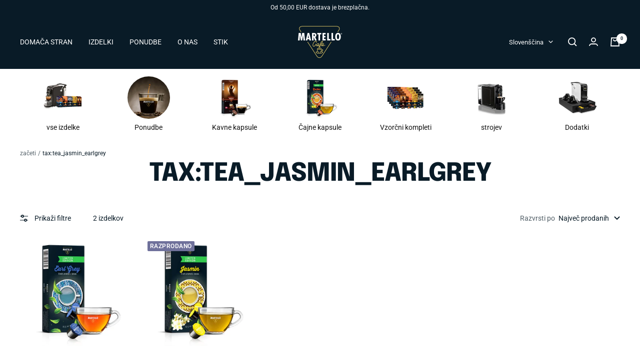

--- FILE ---
content_type: text/html; charset=utf-8
request_url: https://www.martello-coffee.com/sl-fr/collections/tax-tea_jasmin_earlgrey
body_size: 66478
content:
<!doctype html><html class="no-js" lang="sl" dir="ltr">
  <head>
    
<!-- Google Tag Manager -->
<script>(function(w,d,s,l,i){w[l]=w[l]||[];w[l].push({'gtm.start':
new Date().getTime(),event:'gtm.js'});var f=d.getElementsByTagName(s)[0],
j=d.createElement(s),dl=l!='dataLayer'?'&l='+l:'';j.async=true;j.src=
'https://www.googletagmanager.com/gtm.js?id='+i+dl;f.parentNode.insertBefore(j,f);
})(window,document,'script','dataLayer','GTM-5ZWVDC2G');</script>
<!-- End Google Tag Manager -->
    
    
   
    <meta charset="utf-8">
    <meta name="viewport" content="width=device-width, initial-scale=1.0, height=device-height, minimum-scale=1.0, maximum-scale=5.0">
    <meta name="theme-color" content="#091b27">
    <title>tax:tea_jasmin_earlgrey</title><link rel="canonical" href="https://www.martello-coffee.com/sl-fr/collections/tax-tea_jasmin_earlgrey"><link rel="shortcut icon" href="//www.martello-coffee.com/cdn/shop/files/fav_96x96.png?v=1685948536" type="image/png"><link rel="preconnect" href="https://cdn.shopify.com">
    <link rel="dns-prefetch" href="https://productreviews.shopifycdn.com">
    <link rel="dns-prefetch" href="https://www.google-analytics.com"><link rel="preconnect" href="https://fonts.shopifycdn.com" crossorigin><link rel="preload" as="style" href="//www.martello-coffee.com/cdn/shop/t/3/assets/theme.css?v=82992736288010145841750074342">
    <link rel="preload" as="script" href="//www.martello-coffee.com/cdn/shop/t/3/assets/vendor.js?v=31715688253868339281685355305">
    <link rel="preload" as="script" href="//www.martello-coffee.com/cdn/shop/t/3/assets/theme.js?v=173005340623324594091685355305"><meta property="og:type" content="website">
  <meta property="og:title" content="tax:tea_jasmin_earlgrey"><meta property="og:image" content="http://www.martello-coffee.com/cdn/shop/files/martello_meta_d5ea06d2-dd0b-4a85-9aa4-5f3c572f0b1c.jpg?v=1685959267">
  <meta property="og:image:secure_url" content="https://www.martello-coffee.com/cdn/shop/files/martello_meta_d5ea06d2-dd0b-4a85-9aa4-5f3c572f0b1c.jpg?v=1685959267">
  <meta property="og:image:width" content="1000">
  <meta property="og:image:height" content="628"><meta property="og:url" content="https://www.martello-coffee.com/sl-fr/collections/tax-tea_jasmin_earlgrey">
<meta property="og:site_name" content="Martello Café"><meta name="twitter:card" content="summary"><meta name="twitter:title" content="tax:tea_jasmin_earlgrey">
  <meta name="twitter:description" content=""><meta name="twitter:image" content="https://www.martello-coffee.com/cdn/shop/files/martello_meta_d5ea06d2-dd0b-4a85-9aa4-5f3c572f0b1c_1200x1200_crop_center.jpg?v=1685959267">
  <meta name="twitter:image:alt" content="">
    


  <script type="application/ld+json">
  {
    "@context": "https://schema.org",
    "@type": "BreadcrumbList",
  "itemListElement": [{
      "@type": "ListItem",
      "position": 1,
      "name": "začeti",
      "item": "https://www.martello-coffee.com"
    },{
          "@type": "ListItem",
          "position": 2,
          "name": "tax:tea_jasmin_earlgrey",
          "item": "https://www.martello-coffee.com/sl-fr/collections/tax-tea_jasmin_earlgrey"
        }]
  }
  </script>


    <link rel="preload" href="//www.martello-coffee.com/cdn/fonts/epilogue/epilogue_n8.fce680a466ed4f23f54385c46aa2c014c51d421a.woff2" as="font" type="font/woff2" crossorigin><link rel="preload" href="//www.martello-coffee.com/cdn/fonts/roboto/roboto_n4.2019d890f07b1852f56ce63ba45b2db45d852cba.woff2" as="font" type="font/woff2" crossorigin><style>
  /* Typography (heading) */
  @font-face {
  font-family: Epilogue;
  font-weight: 800;
  font-style: normal;
  font-display: swap;
  src: url("//www.martello-coffee.com/cdn/fonts/epilogue/epilogue_n8.fce680a466ed4f23f54385c46aa2c014c51d421a.woff2") format("woff2"),
       url("//www.martello-coffee.com/cdn/fonts/epilogue/epilogue_n8.2961970d19583d06f062e98ceb588027397f5810.woff") format("woff");
}

@font-face {
  font-family: Epilogue;
  font-weight: 800;
  font-style: italic;
  font-display: swap;
  src: url("//www.martello-coffee.com/cdn/fonts/epilogue/epilogue_i8.ff761dcfbf0a5437130c88f1b2679b905f7ed608.woff2") format("woff2"),
       url("//www.martello-coffee.com/cdn/fonts/epilogue/epilogue_i8.e7ca0c6d6c4d73469c08f9b99e243b2e63239caf.woff") format("woff");
}

/* Typography (body) */
  @font-face {
  font-family: Roboto;
  font-weight: 400;
  font-style: normal;
  font-display: swap;
  src: url("//www.martello-coffee.com/cdn/fonts/roboto/roboto_n4.2019d890f07b1852f56ce63ba45b2db45d852cba.woff2") format("woff2"),
       url("//www.martello-coffee.com/cdn/fonts/roboto/roboto_n4.238690e0007583582327135619c5f7971652fa9d.woff") format("woff");
}

@font-face {
  font-family: Roboto;
  font-weight: 400;
  font-style: italic;
  font-display: swap;
  src: url("//www.martello-coffee.com/cdn/fonts/roboto/roboto_i4.57ce898ccda22ee84f49e6b57ae302250655e2d4.woff2") format("woff2"),
       url("//www.martello-coffee.com/cdn/fonts/roboto/roboto_i4.b21f3bd061cbcb83b824ae8c7671a82587b264bf.woff") format("woff");
}

@font-face {
  font-family: Roboto;
  font-weight: 600;
  font-style: normal;
  font-display: swap;
  src: url("//www.martello-coffee.com/cdn/fonts/roboto/roboto_n6.3d305d5382545b48404c304160aadee38c90ef9d.woff2") format("woff2"),
       url("//www.martello-coffee.com/cdn/fonts/roboto/roboto_n6.bb37be020157f87e181e5489d5e9137ad60c47a2.woff") format("woff");
}

@font-face {
  font-family: Roboto;
  font-weight: 600;
  font-style: italic;
  font-display: swap;
  src: url("//www.martello-coffee.com/cdn/fonts/roboto/roboto_i6.ebd6b6733fb2b030d60cbf61316511a7ffd82fb3.woff2") format("woff2"),
       url("//www.martello-coffee.com/cdn/fonts/roboto/roboto_i6.1363905a6d5249605bc5e0f859663ffe95ac3bed.woff") format("woff");
}

:root {--heading-color: 9, 27, 39;
    --text-color: 9, 27, 39;
    --background: 255, 255, 255;
    --secondary-background: 245, 245, 245;
    --border-color: 218, 221, 223;
    --border-color-darker: 157, 164, 169;
    --success-color: 46, 158, 123;
    --success-background: 213, 236, 229;
    --error-color: 222, 42, 42;
    --error-background: 253, 240, 240;
    --primary-button-background: 255, 224, 113;
    --primary-button-text-color: 9, 27, 39;
    --secondary-button-background: 255, 224, 113;
    --secondary-button-text-color: 9, 27, 39;
    --product-star-rating: 246, 164, 41;
    --product-on-sale-accent: 222, 42, 42;
    --product-sold-out-accent: 111, 113, 155;
    --product-custom-label-background: 64, 93, 230;
    --product-custom-label-text-color: 255, 255, 255;
    --product-custom-label-2-background: 255, 224, 113;
    --product-custom-label-2-text-color: 0, 0, 0;
    --product-low-stock-text-color: 222, 42, 42;
    --product-in-stock-text-color: 46, 158, 123;
    --loading-bar-background: 9, 27, 39;

    /* We duplicate some "base" colors as root colors, which is useful to use on drawer elements or popover without. Those should not be overridden to avoid issues */
    --root-heading-color: 9, 27, 39;
    --root-text-color: 9, 27, 39;
    --root-background: 255, 255, 255;
    --root-border-color: 218, 221, 223;
    --root-primary-button-background: 255, 224, 113;
    --root-primary-button-text-color: 9, 27, 39;

    --base-font-size: 14px;
    --heading-font-family: Epilogue, sans-serif;
    --heading-font-weight: 800;
    --heading-font-style: normal;
    --heading-text-transform: uppercase;
    --text-font-family: Roboto, sans-serif;
    --text-font-weight: 400;
    --text-font-style: normal;
    --text-font-bold-weight: 600;

    /* Typography (font size) */
    --heading-xxsmall-font-size: 10px;
    --heading-xsmall-font-size: 10px;
    --heading-small-font-size: 11px;
    --heading-large-font-size: 32px;
    --heading-h1-font-size: 32px;
    --heading-h2-font-size: 28px;
    --heading-h3-font-size: 26px;
    --heading-h4-font-size: 22px;
    --heading-h5-font-size: 18px;
    --heading-h6-font-size: 16px;

    /* Control the look and feel of the theme by changing radius of various elements */
    --button-border-radius: 30px;
    --block-border-radius: 16px;
    --block-border-radius-reduced: 8px;
    --color-swatch-border-radius: 0px;

    /* Button size */
    --button-height: 48px;
    --button-small-height: 40px;

    /* Form related */
    --form-input-field-height: 48px;
    --form-input-gap: 16px;
    --form-submit-margin: 24px;

    /* Product listing related variables */
    --product-list-block-spacing: 32px;

    /* Video related */
    --play-button-background: 255, 255, 255;
    --play-button-arrow: 9, 27, 39;

    /* RTL support */
    --transform-logical-flip: 1;
    --transform-origin-start: left;
    --transform-origin-end: right;

    /* Other */
    --zoom-cursor-svg-url: url(//www.martello-coffee.com/cdn/shop/t/3/assets/zoom-cursor.svg?v=142496383471907840131755611947);
    --arrow-right-svg-url: url(//www.martello-coffee.com/cdn/shop/t/3/assets/arrow-right.svg?v=28994744413843252751755611946);
    --arrow-left-svg-url: url(//www.martello-coffee.com/cdn/shop/t/3/assets/arrow-left.svg?v=97159615519614091571755611946);

    /* Some useful variables that we can reuse in our CSS. Some explanation are needed for some of them:
       - container-max-width-minus-gutters: represents the container max width without the edge gutters
       - container-outer-width: considering the screen width, represent all the space outside the container
       - container-outer-margin: same as container-outer-width but get set to 0 inside a container
       - container-inner-width: the effective space inside the container (minus gutters)
       - grid-column-width: represents the width of a single column of the grid
       - vertical-breather: this is a variable that defines the global "spacing" between sections, and inside the section
                            to create some "breath" and minimum spacing
     */
    --container-max-width: 1600px;
    --container-gutter: 24px;
    --container-max-width-minus-gutters: calc(var(--container-max-width) - (var(--container-gutter)) * 2);
    --container-outer-width: max(calc((100vw - var(--container-max-width-minus-gutters)) / 2), var(--container-gutter));
    --container-outer-margin: var(--container-outer-width);
    --container-inner-width: calc(100vw - var(--container-outer-width) * 2);

    --grid-column-count: 10;
    --grid-gap: 24px;
    --grid-column-width: calc((100vw - var(--container-outer-width) * 2 - var(--grid-gap) * (var(--grid-column-count) - 1)) / var(--grid-column-count));

    --vertical-breather: 28px;
    --vertical-breather-tight: 28px;

    /* Shopify related variables */
    --payment-terms-background-color: #ffffff;
  }

  @media screen and (min-width: 741px) {
    :root {
      --container-gutter: 40px;
      --grid-column-count: 20;
      --vertical-breather: 40px;
      --vertical-breather-tight: 40px;

      /* Typography (font size) */
      --heading-xsmall-font-size: 11px;
      --heading-small-font-size: 12px;
      --heading-large-font-size: 48px;
      --heading-h1-font-size: 48px;
      --heading-h2-font-size: 36px;
      --heading-h3-font-size: 30px;
      --heading-h4-font-size: 22px;
      --heading-h5-font-size: 18px;
      --heading-h6-font-size: 16px;

      /* Form related */
      --form-input-field-height: 52px;
      --form-submit-margin: 32px;

      /* Button size */
      --button-height: 40px;
      --button-small-height: 44px;
    }
  }

  @media screen and (min-width: 1200px) {
    :root {
      --vertical-breather: 48px;
      --vertical-breather-tight: 48px;
      --product-list-block-spacing: 48px;

      /* Typography */
      --heading-large-font-size: 58px;
      --heading-h1-font-size: 50px;
      --heading-h2-font-size: 44px;
      --heading-h3-font-size: 32px;
      --heading-h4-font-size: 26px;
      --heading-h5-font-size: 22px;
      --heading-h6-font-size: 16px;
    }
  }

  @media screen and (min-width: 1600px) {
    :root {
      --vertical-breather: 48px;
      --vertical-breather-tight: 48px;
    }
  }
</style>
    <script>
  // This allows to expose several variables to the global scope, to be used in scripts
  window.themeVariables = {
    settings: {
      direction: "ltr",
      pageType: "collection",
      cartCount: 0,
      moneyFormat: "{{ amount_with_comma_separator }} €",
      moneyWithCurrencyFormat: "{{ amount_with_comma_separator }} €",
      showVendor: false,
      discountMode: "percentage",
      currencyCodeEnabled: false,
      cartType: "drawer",
      cartCurrency: "EUR",
      mobileZoomFactor: 2.5
    },

    routes: {
      host: "www.martello-coffee.com",
      rootUrl: "\/sl-fr",
      rootUrlWithoutSlash: "\/sl-fr",
      cartUrl: "\/sl-fr\/cart",
      cartAddUrl: "\/sl-fr\/cart\/add",
      cartChangeUrl: "\/sl-fr\/cart\/change",
      searchUrl: "\/sl-fr\/search",
      predictiveSearchUrl: "\/sl-fr\/search\/suggest",
      productRecommendationsUrl: "\/sl-fr\/recommendations\/products"
    },

    strings: {
      accessibilityDelete: "Pogasiti",
      accessibilityClose: "Zapri",
      collectionSoldOut: "Razprodano",
      collectionDiscount: "Prihranite @savings@",
      productSalePrice: "cenovna ponudba",
      productRegularPrice: "Običajna cena",
      productFormUnavailable: "Ni na voljo",
      productFormSoldOut: "Razprodano",
      productFormPreOrder: "prednaročilo",
      productFormAddToCart: "Dodaj v voziček",
      searchNoResults: "Ni rezultatov.",
      searchNewSearch: "novo iskanje",
      searchProducts: "Izdelki",
      searchArticles: "blog objave",
      searchPages: "strani",
      searchCollections: "kategorije",
      cartViewCart: "Poglej voziček",
      cartItemAdded: "Izdelek dodan v košarico!",
      cartItemAddedShort: "Dodano v košarico!",
      cartAddOrderNote: "Priložena opomba",
      cartEditOrderNote: "uredi opombo",
      shippingEstimatorNoResults: "Oprostite, na vaš naslov žal ne dostavljamo.",
      shippingEstimatorOneResult: "Za vaš naslov obstaja razred dostave:",
      shippingEstimatorMultipleResults: "Za vaš naslov je na voljo več razredov pošiljanja:",
      shippingEstimatorError: "Pri pridobivanju razredov pošiljanja je prišlo do ene ali več napak:"
    },

    libs: {
      flickity: "\/\/www.martello-coffee.com\/cdn\/shop\/t\/3\/assets\/flickity.js?v=176646718982628074891685355304",
      photoswipe: "\/\/www.martello-coffee.com\/cdn\/shop\/t\/3\/assets\/photoswipe.js?v=132268647426145925301685355305",
      qrCode: "\/\/www.martello-coffee.com\/cdn\/shopifycloud\/storefront\/assets\/themes_support\/vendor\/qrcode-3f2b403b.js"
    },

    breakpoints: {
      phone: 'screen and (max-width: 740px)',
      tablet: 'screen and (min-width: 741px) and (max-width: 999px)',
      tabletAndUp: 'screen and (min-width: 741px)',
      pocket: 'screen and (max-width: 999px)',
      lap: 'screen and (min-width: 1000px) and (max-width: 1199px)',
      lapAndUp: 'screen and (min-width: 1000px)',
      desktop: 'screen and (min-width: 1200px)',
      wide: 'screen and (min-width: 1400px)'
    }
  };

  window.addEventListener('pageshow', async () => {
    const cartContent = await (await fetch(`${window.themeVariables.routes.cartUrl}.js`, {cache: 'reload'})).json();
    document.documentElement.dispatchEvent(new CustomEvent('cart:refresh', {detail: {cart: cartContent}}));
  });

  if ('noModule' in HTMLScriptElement.prototype) {
    // Old browsers (like IE) that does not support module will be considered as if not executing JS at all
    document.documentElement.className = document.documentElement.className.replace('no-js', 'js');

    requestAnimationFrame(() => {
      const viewportHeight = (window.visualViewport ? window.visualViewport.height : document.documentElement.clientHeight);
      document.documentElement.style.setProperty('--window-height',viewportHeight + 'px');
    });
  }</script>
    <link rel="stylesheet" href="//www.martello-coffee.com/cdn/shop/t/3/assets/theme.css?v=82992736288010145841750074342">
    <script src="//www.martello-coffee.com/cdn/shop/t/3/assets/vendor.js?v=31715688253868339281685355305" defer></script>
    <script src="//www.martello-coffee.com/cdn/shop/t/3/assets/theme.js?v=173005340623324594091685355305" defer></script>
    <script src="//www.martello-coffee.com/cdn/shop/t/3/assets/custom.js?v=167639537848865775061685355304" defer></script>
    <script>window.performance && window.performance.mark && window.performance.mark('shopify.content_for_header.start');</script><meta name="google-site-verification" content="64cLm9UejJ02oQr312InRcBTHxHoWTDTMEkMbYNiCDI">
<meta id="shopify-digital-wallet" name="shopify-digital-wallet" content="/76709888322/digital_wallets/dialog">
<meta name="shopify-checkout-api-token" content="1a2f169791d1b2f7fcefdf45f1332778">
<meta id="in-context-paypal-metadata" data-shop-id="76709888322" data-venmo-supported="false" data-environment="production" data-locale="en_US" data-paypal-v4="true" data-currency="EUR">
<link rel="alternate" type="application/atom+xml" title="Feed" href="/sl-fr/collections/tax-tea_jasmin_earlgrey.atom" />
<link rel="alternate" hreflang="x-default" href="https://www.martello-coffee.com/collections/tax-tea_jasmin_earlgrey">
<link rel="alternate" hreflang="sl-SI" href="https://www.martello-coffee.com/sl-sl/collections/tax-tea_jasmin_earlgrey">
<link rel="alternate" hreflang="hu-SI" href="https://www.martello-coffee.com/hu-sl/collections/tax-tea_jasmin_earlgrey">
<link rel="alternate" hreflang="en-SI" href="https://www.martello-coffee.com/en-sl/collections/tax-tea_jasmin_earlgrey">
<link rel="alternate" hreflang="de-SI" href="https://www.martello-coffee.com/de-sl/collections/tax-tea_jasmin_earlgrey">
<link rel="alternate" hreflang="en-FR" href="https://www.martello-coffee.com/en-fr/collections/tax-tea_jasmin_earlgrey">
<link rel="alternate" hreflang="sl-FR" href="https://www.martello-coffee.com/sl-fr/collections/tax-tea_jasmin_earlgrey">
<link rel="alternate" hreflang="hu-FR" href="https://www.martello-coffee.com/hu-fr/collections/tax-tea_jasmin_earlgrey">
<link rel="alternate" hreflang="de-FR" href="https://www.martello-coffee.com/de-fr/collections/tax-tea_jasmin_earlgrey">
<link rel="alternate" hreflang="de-DE" href="https://www.martello-coffee.com/de-de/collections/tax-tea_jasmin_earlgrey">
<link rel="alternate" hreflang="sl-DE" href="https://www.martello-coffee.com/sl-de/collections/tax-tea_jasmin_earlgrey">
<link rel="alternate" hreflang="hu-DE" href="https://www.martello-coffee.com/hu-de/collections/tax-tea_jasmin_earlgrey">
<link rel="alternate" hreflang="en-DE" href="https://www.martello-coffee.com/en-de/collections/tax-tea_jasmin_earlgrey">
<link rel="alternate" hreflang="hu-HU" href="https://www.martello-coffee.com/hu-hu/collections/tax-tea_jasmin_earlgrey">
<link rel="alternate" hreflang="sl-HU" href="https://www.martello-coffee.com/sl-hu/collections/tax-tea_jasmin_earlgrey">
<link rel="alternate" hreflang="en-HU" href="https://www.martello-coffee.com/en-hu/collections/tax-tea_jasmin_earlgrey">
<link rel="alternate" hreflang="de-HU" href="https://www.martello-coffee.com/de-hu/collections/tax-tea_jasmin_earlgrey">
<link rel="alternate" hreflang="en-HR" href="https://www.martello-coffee.com/en-hr/collections/tax-tea_jasmin_earlgrey">
<link rel="alternate" hreflang="sl-HR" href="https://www.martello-coffee.com/sl-hr/collections/tax-tea_jasmin_earlgrey">
<link rel="alternate" hreflang="hu-HR" href="https://www.martello-coffee.com/hu-hr/collections/tax-tea_jasmin_earlgrey">
<link rel="alternate" hreflang="de-HR" href="https://www.martello-coffee.com/de-hr/collections/tax-tea_jasmin_earlgrey">
<link rel="alternate" hreflang="de-AT" href="https://www.martello-coffee.com/collections/tax-tea_jasmin_earlgrey">
<link rel="alternate" hreflang="sl-AT" href="https://www.martello-coffee.com/sl/collections/tax-tea_jasmin_earlgrey">
<link rel="alternate" hreflang="hu-AT" href="https://www.martello-coffee.com/hu/collections/tax-tea_jasmin_earlgrey">
<link rel="alternate" hreflang="en-AT" href="https://www.martello-coffee.com/en/collections/tax-tea_jasmin_earlgrey">
<link rel="alternate" type="application/json+oembed" href="https://www.martello-coffee.com/sl-fr/collections/tax-tea_jasmin_earlgrey.oembed">
<script async="async" src="/checkouts/internal/preloads.js?locale=sl-FR"></script>
<script id="apple-pay-shop-capabilities" type="application/json">{"shopId":76709888322,"countryCode":"AT","currencyCode":"EUR","merchantCapabilities":["supports3DS"],"merchantId":"gid:\/\/shopify\/Shop\/76709888322","merchantName":"Martello Café","requiredBillingContactFields":["postalAddress","email"],"requiredShippingContactFields":["postalAddress","email"],"shippingType":"shipping","supportedNetworks":["visa","maestro","masterCard","amex"],"total":{"type":"pending","label":"Martello Café","amount":"1.00"},"shopifyPaymentsEnabled":true,"supportsSubscriptions":true}</script>
<script id="shopify-features" type="application/json">{"accessToken":"1a2f169791d1b2f7fcefdf45f1332778","betas":["rich-media-storefront-analytics"],"domain":"www.martello-coffee.com","predictiveSearch":true,"shopId":76709888322,"locale":"sl"}</script>
<script>var Shopify = Shopify || {};
Shopify.shop = "martello-caf-eu.myshopify.com";
Shopify.locale = "sl";
Shopify.currency = {"active":"EUR","rate":"1.0"};
Shopify.country = "FR";
Shopify.theme = {"name":"Focal","id":150870753602,"schema_name":"Focal","schema_version":"10.1.1","theme_store_id":714,"role":"main"};
Shopify.theme.handle = "null";
Shopify.theme.style = {"id":null,"handle":null};
Shopify.cdnHost = "www.martello-coffee.com/cdn";
Shopify.routes = Shopify.routes || {};
Shopify.routes.root = "/sl-fr/";</script>
<script type="module">!function(o){(o.Shopify=o.Shopify||{}).modules=!0}(window);</script>
<script>!function(o){function n(){var o=[];function n(){o.push(Array.prototype.slice.apply(arguments))}return n.q=o,n}var t=o.Shopify=o.Shopify||{};t.loadFeatures=n(),t.autoloadFeatures=n()}(window);</script>
<script id="shop-js-analytics" type="application/json">{"pageType":"collection"}</script>
<script defer="defer" async type="module" src="//www.martello-coffee.com/cdn/shopifycloud/shop-js/modules/v2/client.init-shop-cart-sync_BT-GjEfc.en.esm.js"></script>
<script defer="defer" async type="module" src="//www.martello-coffee.com/cdn/shopifycloud/shop-js/modules/v2/chunk.common_D58fp_Oc.esm.js"></script>
<script defer="defer" async type="module" src="//www.martello-coffee.com/cdn/shopifycloud/shop-js/modules/v2/chunk.modal_xMitdFEc.esm.js"></script>
<script type="module">
  await import("//www.martello-coffee.com/cdn/shopifycloud/shop-js/modules/v2/client.init-shop-cart-sync_BT-GjEfc.en.esm.js");
await import("//www.martello-coffee.com/cdn/shopifycloud/shop-js/modules/v2/chunk.common_D58fp_Oc.esm.js");
await import("//www.martello-coffee.com/cdn/shopifycloud/shop-js/modules/v2/chunk.modal_xMitdFEc.esm.js");

  window.Shopify.SignInWithShop?.initShopCartSync?.({"fedCMEnabled":true,"windoidEnabled":true});

</script>
<script id="__st">var __st={"a":76709888322,"offset":3600,"reqid":"c0c9f606-6ee0-4e5e-a6a4-21161dc3d4ae-1769278503","pageurl":"www.martello-coffee.com\/sl-fr\/collections\/tax-tea_jasmin_earlgrey","u":"b825ea046512","p":"collection","rtyp":"collection","rid":462101774658};</script>
<script>window.ShopifyPaypalV4VisibilityTracking = true;</script>
<script id="captcha-bootstrap">!function(){'use strict';const t='contact',e='account',n='new_comment',o=[[t,t],['blogs',n],['comments',n],[t,'customer']],c=[[e,'customer_login'],[e,'guest_login'],[e,'recover_customer_password'],[e,'create_customer']],r=t=>t.map((([t,e])=>`form[action*='/${t}']:not([data-nocaptcha='true']) input[name='form_type'][value='${e}']`)).join(','),a=t=>()=>t?[...document.querySelectorAll(t)].map((t=>t.form)):[];function s(){const t=[...o],e=r(t);return a(e)}const i='password',u='form_key',d=['recaptcha-v3-token','g-recaptcha-response','h-captcha-response',i],f=()=>{try{return window.sessionStorage}catch{return}},m='__shopify_v',_=t=>t.elements[u];function p(t,e,n=!1){try{const o=window.sessionStorage,c=JSON.parse(o.getItem(e)),{data:r}=function(t){const{data:e,action:n}=t;return t[m]||n?{data:e,action:n}:{data:t,action:n}}(c);for(const[e,n]of Object.entries(r))t.elements[e]&&(t.elements[e].value=n);n&&o.removeItem(e)}catch(o){console.error('form repopulation failed',{error:o})}}const l='form_type',E='cptcha';function T(t){t.dataset[E]=!0}const w=window,h=w.document,L='Shopify',v='ce_forms',y='captcha';let A=!1;((t,e)=>{const n=(g='f06e6c50-85a8-45c8-87d0-21a2b65856fe',I='https://cdn.shopify.com/shopifycloud/storefront-forms-hcaptcha/ce_storefront_forms_captcha_hcaptcha.v1.5.2.iife.js',D={infoText:'Zaščiteno s hCaptcha',privacyText:'Zasebnost',termsText:'Pogoji'},(t,e,n)=>{const o=w[L][v],c=o.bindForm;if(c)return c(t,g,e,D).then(n);var r;o.q.push([[t,g,e,D],n]),r=I,A||(h.body.append(Object.assign(h.createElement('script'),{id:'captcha-provider',async:!0,src:r})),A=!0)});var g,I,D;w[L]=w[L]||{},w[L][v]=w[L][v]||{},w[L][v].q=[],w[L][y]=w[L][y]||{},w[L][y].protect=function(t,e){n(t,void 0,e),T(t)},Object.freeze(w[L][y]),function(t,e,n,w,h,L){const[v,y,A,g]=function(t,e,n){const i=e?o:[],u=t?c:[],d=[...i,...u],f=r(d),m=r(i),_=r(d.filter((([t,e])=>n.includes(e))));return[a(f),a(m),a(_),s()]}(w,h,L),I=t=>{const e=t.target;return e instanceof HTMLFormElement?e:e&&e.form},D=t=>v().includes(t);t.addEventListener('submit',(t=>{const e=I(t);if(!e)return;const n=D(e)&&!e.dataset.hcaptchaBound&&!e.dataset.recaptchaBound,o=_(e),c=g().includes(e)&&(!o||!o.value);(n||c)&&t.preventDefault(),c&&!n&&(function(t){try{if(!f())return;!function(t){const e=f();if(!e)return;const n=_(t);if(!n)return;const o=n.value;o&&e.removeItem(o)}(t);const e=Array.from(Array(32),(()=>Math.random().toString(36)[2])).join('');!function(t,e){_(t)||t.append(Object.assign(document.createElement('input'),{type:'hidden',name:u})),t.elements[u].value=e}(t,e),function(t,e){const n=f();if(!n)return;const o=[...t.querySelectorAll(`input[type='${i}']`)].map((({name:t})=>t)),c=[...d,...o],r={};for(const[a,s]of new FormData(t).entries())c.includes(a)||(r[a]=s);n.setItem(e,JSON.stringify({[m]:1,action:t.action,data:r}))}(t,e)}catch(e){console.error('failed to persist form',e)}}(e),e.submit())}));const S=(t,e)=>{t&&!t.dataset[E]&&(n(t,e.some((e=>e===t))),T(t))};for(const o of['focusin','change'])t.addEventListener(o,(t=>{const e=I(t);D(e)&&S(e,y())}));const B=e.get('form_key'),M=e.get(l),P=B&&M;t.addEventListener('DOMContentLoaded',(()=>{const t=y();if(P)for(const e of t)e.elements[l].value===M&&p(e,B);[...new Set([...A(),...v().filter((t=>'true'===t.dataset.shopifyCaptcha))])].forEach((e=>S(e,t)))}))}(h,new URLSearchParams(w.location.search),n,t,e,['guest_login'])})(!0,!0)}();</script>
<script integrity="sha256-4kQ18oKyAcykRKYeNunJcIwy7WH5gtpwJnB7kiuLZ1E=" data-source-attribution="shopify.loadfeatures" defer="defer" src="//www.martello-coffee.com/cdn/shopifycloud/storefront/assets/storefront/load_feature-a0a9edcb.js" crossorigin="anonymous"></script>
<script data-source-attribution="shopify.dynamic_checkout.dynamic.init">var Shopify=Shopify||{};Shopify.PaymentButton=Shopify.PaymentButton||{isStorefrontPortableWallets:!0,init:function(){window.Shopify.PaymentButton.init=function(){};var t=document.createElement("script");t.src="https://www.martello-coffee.com/cdn/shopifycloud/portable-wallets/latest/portable-wallets.sl.js",t.type="module",document.head.appendChild(t)}};
</script>
<script data-source-attribution="shopify.dynamic_checkout.buyer_consent">
  function portableWalletsHideBuyerConsent(e){var t=document.getElementById("shopify-buyer-consent"),n=document.getElementById("shopify-subscription-policy-button");t&&n&&(t.classList.add("hidden"),t.setAttribute("aria-hidden","true"),n.removeEventListener("click",e))}function portableWalletsShowBuyerConsent(e){var t=document.getElementById("shopify-buyer-consent"),n=document.getElementById("shopify-subscription-policy-button");t&&n&&(t.classList.remove("hidden"),t.removeAttribute("aria-hidden"),n.addEventListener("click",e))}window.Shopify?.PaymentButton&&(window.Shopify.PaymentButton.hideBuyerConsent=portableWalletsHideBuyerConsent,window.Shopify.PaymentButton.showBuyerConsent=portableWalletsShowBuyerConsent);
</script>
<script data-source-attribution="shopify.dynamic_checkout.cart.bootstrap">document.addEventListener("DOMContentLoaded",(function(){function t(){return document.querySelector("shopify-accelerated-checkout-cart, shopify-accelerated-checkout")}if(t())Shopify.PaymentButton.init();else{new MutationObserver((function(e,n){t()&&(Shopify.PaymentButton.init(),n.disconnect())})).observe(document.body,{childList:!0,subtree:!0})}}));
</script>
<link id="shopify-accelerated-checkout-styles" rel="stylesheet" media="screen" href="https://www.martello-coffee.com/cdn/shopifycloud/portable-wallets/latest/accelerated-checkout-backwards-compat.css" crossorigin="anonymous">
<style id="shopify-accelerated-checkout-cart">
        #shopify-buyer-consent {
  margin-top: 1em;
  display: inline-block;
  width: 100%;
}

#shopify-buyer-consent.hidden {
  display: none;
}

#shopify-subscription-policy-button {
  background: none;
  border: none;
  padding: 0;
  text-decoration: underline;
  font-size: inherit;
  cursor: pointer;
}

#shopify-subscription-policy-button::before {
  box-shadow: none;
}

      </style>

<script>window.performance && window.performance.mark && window.performance.mark('shopify.content_for_header.end');</script>
  
  




<script type="text/javascript">
    (function(c,l,a,r,i,t,y){
        c[a]=c[a]||function(){(c[a].q=c[a].q||[]).push(arguments)};
        t=l.createElement(r);t.async=1;t.src="https://www.clarity.ms/tag/"+i;
        y=l.getElementsByTagName(r)[0];y.parentNode.insertBefore(t,y);
    })(window, document, "clarity", "script", "m8oo7tufw7");
</script>
  
  <!-- BEGIN app block: shopify://apps/geo-pro-geolocation/blocks/geopro/16fc5313-7aee-4e90-ac95-f50fc7c8b657 --><!-- This snippet is used to load Geo:Pro data on the storefront -->
<meta class='geo-ip' content='[base64]/[base64]'>
<!-- This snippet initializes the plugin -->
<script async>
  try {
    const loadGeoPro=()=>{let e=e=>{if(!e||e.isCrawler||"success"!==e.message){window.geopro_cancel="1";return}let o=e.isAdmin?"el-geoip-location-admin":"el-geoip-location",s=Date.now()+864e5;localStorage.setItem(o,JSON.stringify({value:e.data,expires:s})),e.isAdmin&&localStorage.setItem("el-geoip-admin",JSON.stringify({value:"1",expires:s}))},o=new XMLHttpRequest;o.open("GET","https://geo.geoproapp.com?x-api-key=91e359ab7-2b63-539e-1de2-c4bf731367a7",!0),o.responseType="json",o.onload=()=>e(200===o.status?o.response:null),o.send()},load=!["el-geoip-location-admin","el-geoip-location"].some(e=>{try{let o=JSON.parse(localStorage.getItem(e));return o&&o.expires>Date.now()}catch(s){return!1}});load&&loadGeoPro();
  } catch(e) {
    console.warn('Geo:Pro error', e);
    window.geopro_cancel = '1';
  }
</script>
<script src="https://cdn.shopify.com/extensions/019b746b-26da-7a64-a671-397924f34f11/easylocation-195/assets/easylocation-storefront.min.js" type="text/javascript" async></script>


<!-- END app block --><!-- BEGIN app block: shopify://apps/complianz-gdpr-cookie-consent/blocks/bc-block/e49729f0-d37d-4e24-ac65-e0e2f472ac27 -->

    
    
<link id='complianz-css' rel="stylesheet" href=https://cdn.shopify.com/extensions/019be05e-f673-7a8f-bd4e-ed0da9930f96/gdpr-legal-cookie-75/assets/complainz.css media="print" onload="this.media='all'">
    <style>
        #Compliance-iframe.Compliance-iframe-branded > div.purposes-header,
        #Compliance-iframe.Compliance-iframe-branded > div.cmplc-cmp-header,
        #purposes-container > div.purposes-header,
        #Compliance-cs-banner .Compliance-cs-brand {
            background-color: #ffffff !important;
            color: #000000!important;
        }
        #Compliance-iframe.Compliance-iframe-branded .purposes-header .cmplc-btn-cp ,
        #Compliance-iframe.Compliance-iframe-branded .purposes-header .cmplc-btn-cp:hover,
        #Compliance-iframe.Compliance-iframe-branded .purposes-header .cmplc-btn-back:hover  {
            background-color: #ffffff !important;
            opacity: 1 !important;
        }
        #Compliance-cs-banner .cmplc-toggle .cmplc-toggle-label {
            color: #ffffff!important;
        }
        #Compliance-iframe.Compliance-iframe-branded .purposes-header .cmplc-btn-cp:hover,
        #Compliance-iframe.Compliance-iframe-branded .purposes-header .cmplc-btn-back:hover {
            background-color: #000000!important;
            color: #ffffff!important;
        }
        #Compliance-cs-banner #Compliance-cs-title {
            font-size: 14px !important;
        }
        #Compliance-cs-banner .Compliance-cs-content,
        #Compliance-cs-title,
        .cmplc-toggle-checkbox.granular-control-checkbox span {
            background-color: #ffffff !important;
            color: #000000 !important;
            font-size: 14px !important;
        }
        #Compliance-cs-banner .Compliance-cs-close-btn {
            font-size: 14px !important;
            background-color: #ffffff !important;
        }
        #Compliance-cs-banner .Compliance-cs-opt-group {
            color: #ffffff !important;
        }
        #Compliance-cs-banner .Compliance-cs-opt-group button,
        .Compliance-alert button.Compliance-button-cancel {
            background-color: #e6e6e6!important;
            color: #000000!important;
        }
        #Compliance-cs-banner .Compliance-cs-opt-group button.Compliance-cs-accept-btn,
        #Compliance-cs-banner .Compliance-cs-opt-group button.Compliance-cs-btn-primary,
        .Compliance-alert button.Compliance-button-confirm {
            background-color: #fed720 !important;
            color: #000000 !important;
        }
        #Compliance-cs-banner .Compliance-cs-opt-group button.Compliance-cs-reject-btn {
            background-color: #e6e6e6!important;
            color: #000000!important;
        }

        #Compliance-cs-banner .Compliance-banner-content button {
            cursor: pointer !important;
            color: currentColor !important;
            text-decoration: underline !important;
            border: none !important;
            background-color: transparent !important;
            font-size: 100% !important;
            padding: 0 !important;
        }

        #Compliance-cs-banner .Compliance-cs-opt-group button {
            border-radius: 4px !important;
            padding-block: 10px !important;
        }
        @media (min-width: 640px) {
            #Compliance-cs-banner.Compliance-cs-default-floating:not(.Compliance-cs-top):not(.Compliance-cs-center) .Compliance-cs-container, #Compliance-cs-banner.Compliance-cs-default-floating:not(.Compliance-cs-bottom):not(.Compliance-cs-center) .Compliance-cs-container, #Compliance-cs-banner.Compliance-cs-default-floating.Compliance-cs-center:not(.Compliance-cs-top):not(.Compliance-cs-bottom) .Compliance-cs-container {
                width: 560px !important;
            }
            #Compliance-cs-banner.Compliance-cs-default-floating:not(.Compliance-cs-top):not(.Compliance-cs-center) .Compliance-cs-opt-group, #Compliance-cs-banner.Compliance-cs-default-floating:not(.Compliance-cs-bottom):not(.Compliance-cs-center) .Compliance-cs-opt-group, #Compliance-cs-banner.Compliance-cs-default-floating.Compliance-cs-center:not(.Compliance-cs-top):not(.Compliance-cs-bottom) .Compliance-cs-opt-group {
                flex-direction: row !important;
            }
            #Compliance-cs-banner .Compliance-cs-opt-group button:not(:last-of-type),
            #Compliance-cs-banner .Compliance-cs-opt-group button {
                margin-right: 4px !important;
            }
            #Compliance-cs-banner .Compliance-cs-container .Compliance-cs-brand {
                position: absolute !important;
                inset-block-start: 6px;
            }
        }
        #Compliance-cs-banner.Compliance-cs-default-floating:not(.Compliance-cs-top):not(.Compliance-cs-center) .Compliance-cs-opt-group > div, #Compliance-cs-banner.Compliance-cs-default-floating:not(.Compliance-cs-bottom):not(.Compliance-cs-center) .Compliance-cs-opt-group > div, #Compliance-cs-banner.Compliance-cs-default-floating.Compliance-cs-center:not(.Compliance-cs-top):not(.Compliance-cs-bottom) .Compliance-cs-opt-group > div {
            flex-direction: row-reverse;
            width: 100% !important;
        }

        .Compliance-cs-brand-badge-outer, .Compliance-cs-brand-badge, #Compliance-cs-banner.Compliance-cs-default-floating.Compliance-cs-bottom .Compliance-cs-brand-badge-outer,
        #Compliance-cs-banner.Compliance-cs-default.Compliance-cs-bottom .Compliance-cs-brand-badge-outer,
        #Compliance-cs-banner.Compliance-cs-default:not(.Compliance-cs-left) .Compliance-cs-brand-badge-outer,
        #Compliance-cs-banner.Compliance-cs-default-floating:not(.Compliance-cs-left) .Compliance-cs-brand-badge-outer {
            display: none !important
        }

        #Compliance-cs-banner:not(.Compliance-cs-top):not(.Compliance-cs-bottom) .Compliance-cs-container.Compliance-cs-themed {
            flex-direction: row !important;
        }

        #Compliance-cs-banner #Compliance-cs-title,
        #Compliance-cs-banner #Compliance-cs-custom-title {
            justify-self: center !important;
            font-size: 14px !important;
            font-family: -apple-system,sans-serif !important;
            margin-inline: auto !important;
            width: 55% !important;
            text-align: center;
            font-weight: 600;
            visibility: unset;
        }

        @media (max-width: 640px) {
            #Compliance-cs-banner #Compliance-cs-title,
            #Compliance-cs-banner #Compliance-cs-custom-title {
                display: block;
            }
        }

        #Compliance-cs-banner .Compliance-cs-brand img {
            max-width: 110px !important;
            min-height: 32px !important;
        }
        #Compliance-cs-banner .Compliance-cs-container .Compliance-cs-brand {
            background: none !important;
            padding: 0px !important;
            margin-block-start:10px !important;
            margin-inline-start:16px !important;
        }

        #Compliance-cs-banner .Compliance-cs-opt-group button {
            padding-inline: 4px !important;
        }

    </style>
    
    
    
    

    <script type="text/javascript">
        function loadScript(src) {
            return new Promise((resolve, reject) => {
                const s = document.createElement("script");
                s.src = src;
                s.charset = "UTF-8";
                s.onload = resolve;
                s.onerror = reject;
                document.head.appendChild(s);
            });
        }

        function filterGoogleConsentModeURLs(domainsArray) {
            const googleConsentModeComplianzURls = [
                // 197, # Google Tag Manager:
                {"domain":"s.www.googletagmanager.com", "path":""},
                {"domain":"www.tagmanager.google.com", "path":""},
                {"domain":"www.googletagmanager.com", "path":""},
                {"domain":"googletagmanager.com", "path":""},
                {"domain":"tagassistant.google.com", "path":""},
                {"domain":"tagmanager.google.com", "path":""},

                // 2110, # Google Analytics 4:
                {"domain":"www.analytics.google.com", "path":""},
                {"domain":"www.google-analytics.com", "path":""},
                {"domain":"ssl.google-analytics.com", "path":""},
                {"domain":"google-analytics.com", "path":""},
                {"domain":"analytics.google.com", "path":""},
                {"domain":"region1.google-analytics.com", "path":""},
                {"domain":"region1.analytics.google.com", "path":""},
                {"domain":"*.google-analytics.com", "path":""},
                {"domain":"www.googletagmanager.com", "path":"/gtag/js?id=G"},
                {"domain":"googletagmanager.com", "path":"/gtag/js?id=UA"},
                {"domain":"www.googletagmanager.com", "path":"/gtag/js?id=UA"},
                {"domain":"googletagmanager.com", "path":"/gtag/js?id=G"},

                // 177, # Google Ads conversion tracking:
                {"domain":"googlesyndication.com", "path":""},
                {"domain":"media.admob.com", "path":""},
                {"domain":"gmodules.com", "path":""},
                {"domain":"ad.ytsa.net", "path":""},
                {"domain":"dartmotif.net", "path":""},
                {"domain":"dmtry.com", "path":""},
                {"domain":"go.channelintelligence.com", "path":""},
                {"domain":"googleusercontent.com", "path":""},
                {"domain":"googlevideo.com", "path":""},
                {"domain":"gvt1.com", "path":""},
                {"domain":"links.channelintelligence.com", "path":""},
                {"domain":"obrasilinteirojoga.com.br", "path":""},
                {"domain":"pcdn.tcgmsrv.net", "path":""},
                {"domain":"rdr.tag.channelintelligence.com", "path":""},
                {"domain":"static.googleadsserving.cn", "path":""},
                {"domain":"studioapi.doubleclick.com", "path":""},
                {"domain":"teracent.net", "path":""},
                {"domain":"ttwbs.channelintelligence.com", "path":""},
                {"domain":"wtb.channelintelligence.com", "path":""},
                {"domain":"youknowbest.com", "path":""},
                {"domain":"doubleclick.net", "path":""},
                {"domain":"redirector.gvt1.com", "path":""},

                //116, # Google Ads Remarketing
                {"domain":"googlesyndication.com", "path":""},
                {"domain":"media.admob.com", "path":""},
                {"domain":"gmodules.com", "path":""},
                {"domain":"ad.ytsa.net", "path":""},
                {"domain":"dartmotif.net", "path":""},
                {"domain":"dmtry.com", "path":""},
                {"domain":"go.channelintelligence.com", "path":""},
                {"domain":"googleusercontent.com", "path":""},
                {"domain":"googlevideo.com", "path":""},
                {"domain":"gvt1.com", "path":""},
                {"domain":"links.channelintelligence.com", "path":""},
                {"domain":"obrasilinteirojoga.com.br", "path":""},
                {"domain":"pcdn.tcgmsrv.net", "path":""},
                {"domain":"rdr.tag.channelintelligence.com", "path":""},
                {"domain":"static.googleadsserving.cn", "path":""},
                {"domain":"studioapi.doubleclick.com", "path":""},
                {"domain":"teracent.net", "path":""},
                {"domain":"ttwbs.channelintelligence.com", "path":""},
                {"domain":"wtb.channelintelligence.com", "path":""},
                {"domain":"youknowbest.com", "path":""},
                {"domain":"doubleclick.net", "path":""},
                {"domain":"redirector.gvt1.com", "path":""}
            ];

            if (!Array.isArray(domainsArray)) { 
                return [];
            }

            const blockedPairs = new Map();
            for (const rule of googleConsentModeComplianzURls) {
                if (!blockedPairs.has(rule.domain)) {
                    blockedPairs.set(rule.domain, new Set());
                }
                blockedPairs.get(rule.domain).add(rule.path);
            }

            return domainsArray.filter(item => {
                const paths = blockedPairs.get(item.d);
                return !(paths && paths.has(item.p));
            });
        }

        function setupAutoblockingByDomain() {
            // autoblocking by domain
            const autoblockByDomainArray = [];
            const prefixID = '10000' // to not get mixed with real metis ids
            let cmpBlockerDomains = []
            let cmpCmplcVendorsPurposes = {}
            let counter = 1
            for (const object of autoblockByDomainArray) {
                cmpBlockerDomains.push({
                    d: object.d,
                    p: object.path,
                    v: prefixID + counter,
                });
                counter++;
            }
            
            counter = 1
            for (const object of autoblockByDomainArray) {
                cmpCmplcVendorsPurposes[prefixID + counter] = object?.p ?? '1';
                counter++;
            }

            Object.defineProperty(window, "cmp_cmplc_vendors_purposes", {
                get() {
                    return cmpCmplcVendorsPurposes;
                },
                set(value) {
                    cmpCmplcVendorsPurposes = { ...cmpCmplcVendorsPurposes, ...value };
                }
            });
            const basicGmc = false;


            Object.defineProperty(window, "cmp_importblockerdomains", {
                get() {
                    if (basicGmc) {
                        return filterGoogleConsentModeURLs(cmpBlockerDomains);
                    }
                    return cmpBlockerDomains;
                },
                set(value) {
                    cmpBlockerDomains = [ ...cmpBlockerDomains, ...value ];
                }
            });
        }

        function enforceRejectionRecovery() {
            const base = (window._cmplc = window._cmplc || {});
            const featuresHolder = {};

            function lockFlagOn(holder) {
                const desc = Object.getOwnPropertyDescriptor(holder, 'rejection_recovery');
                if (!desc) {
                    Object.defineProperty(holder, 'rejection_recovery', {
                        get() { return true; },
                        set(_) { /* ignore */ },
                        enumerable: true,
                        configurable: false
                    });
                }
                return holder;
            }

            Object.defineProperty(base, 'csFeatures', {
                configurable: false,
                enumerable: true,
                get() {
                    return featuresHolder;
                },
                set(obj) {
                    if (obj && typeof obj === 'object') {
                        Object.keys(obj).forEach(k => {
                            if (k !== 'rejection_recovery') {
                                featuresHolder[k] = obj[k];
                            }
                        });
                    }
                    // we lock it, it won't try to redefine
                    lockFlagOn(featuresHolder);
                }
            });

            // Ensure an object is exposed even if read early
            if (!('csFeatures' in base)) {
                base.csFeatures = {};
            } else {
                // If someone already set it synchronously, merge and lock now.
                base.csFeatures = base.csFeatures;
            }
        }

        function splitDomains(joinedString) {
            if (!joinedString) {
                return []; // empty string -> empty array
            }
            return joinedString.split(";");
        }

        function setupWhitelist() {
            // Whitelist by domain:
            const whitelistString = "";
            const whitelist_array = [...splitDomains(whitelistString)];
            if (Array.isArray(window?.cmp_block_ignoredomains)) {
                window.cmp_block_ignoredomains = [...whitelist_array, ...window.cmp_block_ignoredomains];
            }
        }

        async function initCompliance() {
            const currentCsConfiguration = {"siteId":4179567,"cookiePolicyIds":{"de":91432573,"en":12128027},"banner":{"acceptButtonDisplay":true,"rejectButtonDisplay":true,"customizeButtonDisplay":true,"position":"float-center","backgroundOverlay":false,"fontSize":"14px","content":"","title":"","hideTitle":false,"acceptButtonCaption":"","rejectButtonCaption":"","customizeButtonCaption":"","cookiePolicyLinkCaption":"","privacyWidget":false,"logo":"data:image\/png;base64,iVBORw0KGgoAAAANSUhEUgAAAfQAAAH0CAYAAADL1t+KAAAAAXNSR0IArs4c6QAAIABJREFUeF7s3Qn8vW89J\/5rFmPsYgoxWdLIUrbSYkuSFiJbWWYsFZFdzCC7Io0lIkuTmkKJlCUiom0qbYQSWSKUrGMY4z\/jf551Xdyd3+fzOfd2zrnPfV7vx+Pz+H1\/n8+9XNfruu\/[base64]\/[base64]\/BImYKQSAIBIEgEARC6HkGgkAQCAJBIAisAIEQ+goWMVMIAkEgCASBIBBCv\/oZePNSyuvmMQkCQSAIBIG9IPBnpZS\/38uVz\/Ci50zo\/6qU8iallLcqpVyr\/vuNSilvWkr5t\/VZ8Lc3OMPnIlMOAkEgCBwCgZeXUv6ulPKPpZS\/LqX8Vee\/f1pK8fO\/DjGQNdzjnAgdgf+7Uso7lFKuV0p561LKdUspb1t\/TxtH5o55vTUsbuYQBIJAEDgRBBD6X5RS\/rzzg+z\/qP68rJTye\/Xnb09kTgcf5toJHYm\/WSnlxvXnBqWU\/1BKeftK5k0TPzjwuWEQCAJBIAjsROD\/lVL+Zynld0opv11K+c1SyktLKS8spbyolBJy70C4VkLn975+KeUWpZSblFLevZTyrqWUN975+OSAIBAEgkAQWCoC\/1BKeUUl9GeXUp5Tf\/5kqQM+5LjWRuj\/ppRyw1LK7UopNy+lvHc1r1+FqQeEmYevppl8\/NfviaANO0Q7xUgQCAJBIAjMgwBLaeMgbk4xS6+\/Fdd01Z341mnsiP3JpZRfqmQ\/z+hO8CprIfR\/WUq5TinljqWUO5dSblZ94Rctyf8upfx+Nd\/wyfDN2N0h8W5ARiN0v\/PghNBP8AHPkINAEFgsAm9TR4aHuD9b\/NK1azzTW5ZS\/n11k77zFd\/0\/1O\/50\/aKHE\/UUp5VlXCFjvxfQ1sDYROK6eJ36OU8v6llHe8ACxpES8ppTyjlPLi6o\/5w0rkryqleCAiQSAIBIEgsAwEcBOtnaKG1Gnz3KjvVX8ENG\/L35RSfq2U8qMbF+tjquK2jNkcaBSnTuhSyj66lHK36i9\/nS3c\/nJjfn9mNcU8r5pnaOPJezzQA5bbBIEgEARmQABXSStG6tyqXKofUv+fUtcVyhpN\/ftLKc8vpfx\/M9z\/JC5xyoT+hqWUz6ia+TttoW2nhsgfW80voiKZziNBIAgEgSBw2gj861IKc\/yNSim3LKV8VCnlXS5Q5vjUv62U8rRzIfVTJXSBE\/faBKx9TjXHtLXk55baYGf2c9W8nqIEp\/3yZvRBIAgEgYsQEDvF705bR+qCod+ic6CCNb+4Md3ff6PNP\/0cSP0UCV1K2udtItM\/txaHaetn8ezIHlijHkWuR4JAEAgCQWDdCDC5KxZ2h1LK3avmvs0L31BjqFZtfj81QlcoRiT7g2thmLZo0sqY17+5FhtY9aKt+93M7IJAEAgCoxBQwpuW\/plVa28xVZS9nyylfF3NXx918VM46ZQI3VilLjy8Fotp+DKpi2j8+lpB6BRwzxiDQBAIAkFgfgQEzsl6+pJN\/NTtO5dXJ\/67Nib6B23irpSUXaWcEqHTzh+y8ZF\/0oa8BUUQZf+Q+deUUn53lSuUSQWBIBAEgsAQBJjgP3TjM79PKeV9OieqP\/LZG+39Z9bqTz8lQv+gUsrjOuVbmdUFOvynWhxmyILn2CAQBIJAEFgvAlKaP7GUcu9Sih4eRNA0BfCragrz6mZ\/SoT+09U\/0hZBqVYLJpo9EgSCQBAIAkGgi4Dumcj702tJWX8Tb3XPWnxmdfVIToXQ5Zm\/oNOnXPnWHyylfFaKxOQNDgJBIAgEgUsQuGlNW2PhbcJ1e9\/ainVVwJ0KoYte\/8IO8hqm3HqTe\/irq1qNTCYIBIEgEATmRIA\/\/Sur7\/xN6oXFW\/3H6rKd815Hv9apEPpv1Ah3gGma8mPV3J70tKM\/QhlAEAgCQWDRCFD+7lebdhno\/62pbay8qyo8dgqEriOPHVU3sp2pXfpaJAgEgSAQBILAVQjQzL9nU6PkLp2DvnPjwv3GTSEadd9XI6dA6Kr\/KArQxqomu447v7OaVchEgkAQCAJBYF8I4A5FZZQLFyhHpK59QS0Pvq\/7Hvy6p0DoX1YDGIDzj7U93nukP\/nBn5XcMAgEgSBwqgjIiPqKUkpr5PUrm\/aqn1q7sZ3qnK4x7lMg9AfUXEKD5\/uQvvbhq1mBTCQIBIEgEAT2jcBHllK+tlPnXfrah22Cq5+y7xsf8vqnQOhP3BTVv20FBaE\/oZRyp0OClHsFgSAQBILASSPATfutpZQP6MziNqWUnz\/pWW0N\/hQI\/WdrI\/umoYfQ1\/QEZi5BIAgEgf0jcMNSyndseqMj8SYh9P3jfo07REM\/Aui5ZRAIAkFgRQho7IXQPziEftxVlW6gdF\/T0ONDP+565O5BIAgEgVNDYNuHzn3LlfsLpzaRq8Z7Cib3L6+tUc1Dcf1nbuq3v++aFiFzCQJBIAgEgb0i8NG1K+e71ruoMirK\/Xl7veuBL34KhK6Qvj62bax\/WUp5i1LK\/zkwVrldEAgCQSAInCYCX1pK+fwNl1ynDv+5m6Iyd689Qk5zRheM+hQIXT9bWnkb69\/UtLVfXM0qZCJBIAgEgSCwLwT+ZSlFP5Bu1zWVRr96bQ1aToHQLfLfbjrmvF5d7b\/b1HNnhpeCEAkCQSAIBIEgcBUCb11KedBGG+dHb3KfjaX3waWUP18TdKdC6E8tpbxfBV5DFrmDd6yFZta0HplLEAgCQSAIzIsArlD69T3rZblr1XX\/ibVxyKkQejcwzpr8aSlFn9vfn3fdc7UgEASCQBBYEQKaevGff94mbe3N67x07\/y0UsqzVjTPV0\/lVAj9BqWUF5ZSXrcugJZ3GtR\/w9oWJPMJAkEgCASB2RB42+qevXPnio\/c9AX5qjU2+DoVQrcWAuNuVhdF+pri+rcqpfz1bEufCwWBIBAEgsCaEPj4TbrzV5ZSVIoj\/7uU8jmlFL3QxWatSk6J0KWvCWJoIpjB7x6zqhXJZIJAEAgCQWAOBPRBZ8WVnvY69YLPqW1Unz3HDZZ2jVMi9OtWn8fbVBD\/oQbH2YHJTY8EgSAQBIJAEGgI3L52WLtJ\/YXqcAheCdhXrhGmUyJ0uYT8HswnTQTHfe7GnPKoNS5O5hQEgkAQCAKjEBAAp\/+53POW8vy7pZTPLqXoD4LcVyenROjGqjm9\/rXXrish\/UAt3k9e645rdU9cJhQEgkAQ2C8C\/6qU8lGV0G\/U0c5VHH1AKeUP9nv74139lAgdSv9m83O\/UsoXdSB7VTWrfPem4AwzfCQIBIEgEATOF4HrV0sud2zznf\/2JoD6C0sp2m+vUju33KdG6MYrDeFJpRSLRizOC2qAnICHSBAIAkEgCJwnAm+40cDvVkq5dymlxVuJbNe181s2+ecvWzMsp0bo1kIu+meVUr6xaux+p777o2sBAX71SBAIAkEgCJwXAkztH1hjrT6gM3UFZBQn0\/9jtdr5KWrobcy6rT2slPKhnUX741re7yExvZ\/XW5zZBoEgEARKKW+\/yS3\/khpT1QLhuGQpfw\/dVIv7i7WjdIoaujXhF7l1XSTpbESNdy3xtMhThCYSBIJAEAgC54HAG5VSPqmU8p+rW7Zxwo+WUr6+lPJr5wDDqRK6tbGAFo+vpJWE\/Z81hU0nnVXmGZ7DQ5k5BoEgEAQGIMDUzsSuHWrX1P7rmzixr9k0ZXl8KUVG1OrllAldXvo7blLYvrOUcpvOSgl6sIhMLJEgEASCQBBYNwLXq5lP9+jknDOva5mKH16x7un\/8+xOmdDNgmZ+u7pwLaLRTuyXqi9F9HskCASBIBAE1onA65dSPrYGwvGhE+7XH6\/pzHp+nI2cOqFbqDctpXxBNb8307tSsI\/Y\/JEJZlUN7M\/mycxEg0AQCAK7EVDWVefN23YO5S\/nN\/+xczG1t7mvgdCZ3nXS+eaqrbe5vbRGvT989zORI4JAEAgCQeDEEHjr2jntXqUU+eeEAqci3GrrtV+1RmsgdPP7t5XMH7jxnfOnEKb3J2\/++2WllOed2IOa4QaBIBAEgsDlCDC1K+9KO2\/f\/LM1ta9JQ29zUd9dSViR703+apObSEP\/2s1O7s\/ydgSBIBAEgsAqEHjPUso3bQVEM7Uj+Meem6l9jYQudcEiM713UxdeXKPe05FtFe9xJhEEgsCZI6D2iC6bOqe9QcXir0sp37uJcr\/\/5veKyZylrMXk3hZPdaCP2ATKfVspRTU58vellJ+uUZC\/eparnEkHgSAQBNaBgAZdd6w+cj70Jj9f3avPXsc0x81ibYQOhbeqxWZ01mlix\/bg2jpP8ZlIEAgCQSAInB4C71y18A\/vDF0nNZr5I0spGrGcrayR0Jneb7rJUf+GTTH+W9WV\/X+19J9Uhsec7Wpn4kEgCASB00VAnNRnllK+uBPVTkH7\/sRJvWZR10jo5sX0\/pG1Xd5b1udX1PtPVn96TO+n+1Jn5EEgCJwfAkzt+ndISWsFZKCggxqCT+vsFRO6hWZ6F\/Xup4lId\/mJ+uLG9H5+H4XMOAgEgdNE4AY1NkqHTVZYotYIU7tMprOo1b5r6daqoZu3RX+fWjHIzo78YylF8MRXblqv\/o9d4OTvQSAIBIEgcHQE1Bm5U22Z3dqiUsj++6bMq0ZcKoNGVq6hW2DVg7TUu18p5Vp1xZlovmKTv\/i0PAFBIAgEgSCweASU9Ja99OjOSJ9e09bSr6MDypo1dNM0P6kN9yylKA8oOI4PRq56dnWLf48zwCAQBILAq7\/jTO7M62KjfqMqZRqwqA4XqQisndBNU613mvqb1DkrQOCH+T0SBIJAEAgCy0eAC5WV1becv1zN9rNOUbtoyc6B0Jf\/[base64]\/zfUso\/zHnBEdcyJ3ObIoeexxxj7s63vfjdD8IhPwLeO8\/53M\/XlDXdPhce8n374mIu5nSsb8rUZ9LYW43wMTiO\/c6MudfUb5N1bSQ45v6HOOdf1++UKnEabN24lPIfaj0R\/\/+2dRCvLKX81qZl9t+UUn6\/lPLCUsrv1u+sb6116fsMH2Jee73HsV6+yyb1gaWUDymlqN07h\/xtLfH6swMvBpdP2bRafdeB5111uIdLl7cfmvGaYy7lpfj0MSd2zvnlUsqPbKo1+YjuW6yFHsifNtONFKN42aZs5Kvq9RSo8P8+CI0UrJWP3r7md51Syu3qR2qmac1+md+ra\/wnPa9sjcxJZcZjyPM2H\/wfnHBjtcL1fhjz7fn7UsrPlFKeOuH+Q0797E1d87cbckLnWEW1tBv9g5Hn7\/M0m0L4v2ldi48updyilHL9gTc1t1\/YXOMJpRTfqj8tpfzdHt\/ngcPb3+FLI\/QHl1L+Uynl9Weasg\/zI0op9xi4I33jWjfYB2pO8dF57zkvOOJayPx7RpzXPcXH6wtLKS+aeJ0+p9Oa7lBKUeZxn6ITnw+B2tC\/Ukp5Vv1\/TSBsDOe0rNxwow1+XSnlY\/Y5oYnX1rzIe\/PrPa9zxzqn9+x5\/NyH\/UDt2zD2uspB361TUXLIdTwjGj5925CTJhyrjvktR57\/x7V86rNHnr+v03xztUW1sdLzXLfMOcTG9Efr9\/w368Z9qnUCb75B\/WFBIK7pO2Hj4OcosjRCR74+cmN2yZcBiAiQ2CsGIMy8Y3Mx9qW57FbIghYwJzkMmNarD33kxkT1iUNP2jqepeGrSimPm3idPqcfitAvGgvT3U9V7YspD+l7aaea8ELofVZ+2DEh9H54LY3Qm0n9syqRv1G\/aQw+6o9qm1UNXl5Sy8aOeY+5AlhHPqGUctvN9\/Qdq+bPSvOMUsqTSik\/WUvTTt04DJ7k0gidGffDSilt1zN4QhecoLva51Vzd9\/r3Waz+3rAhrDeo+8JPY978Ub7u3MpxX+PIciR9jnVlaCxjZ7yXz8Due3C4ZiE3h2blxVp\/Fw10XuBx0oIfSxyl58XQu+H6ZII\/c1KKbeq3TDfqd\/wJx9lY\/5fSyk\/XTfoQ0gXmVPIvm\/z7fNvrbiZ9bntuDJ1hHv3UspTNvExX7uxNv\/O5NEOvMDSCJ1JBDBzCpMhbZLZpa\/QYL+67r76ntPnuN+uZkHm3GMI\/6bAkSnBP23cDyulfMEButYthdDbvG2IPBva7zY\/\/NC1DKEPRWz38SH03Rg5YimE\/u9rB8wvOUIgJZM4F8vDN7FSTPJ9g6YpeLRv5\/yXar6HaQsgFXeD1CmQfPj+K2bhYLIkQvfh5pPVJm9OQWDa7jGh95X\/vCGqz6\/RlX3P6XOc4CuLfAhT9UXjYSbi1pgjuppp6Us3FpXn9Jn4hGOWRuimIoDuQaWUh5RSXjpibiH0EaDtOCWE3g\/TJRC6CHWEylo5x7eo38yveZRvIW1dO9ZdpE4jf3y12vLzX3sTD\/UTpZQ\/rAG0NH3uzP9eXbwftXEdf2P93o4d3+DzlkTob1F9EO8weBZXnyBg5Tsr+fS99DfVRWktV\/uet+s4EcO0u6lBabvuc9nfv7vOa451t\/liVnrU2MH0PG+JhN6GLjjwc2vaTM\/pvPqwEPoQtPodG0Lvh9OxCV3gm++rvuZI8tjSl9TfpmrmuOTeNXjPd5yV0nddkDAL6MfWYDkbfr56gaUHi5ma48M+14LcdJPG89iN1gO4ucXO6e4bUu\/j90QgAiekTMwtgqrsTL9h7gv3uJ6XR1DeVP95u9Vf1d3t\/QZmEPQY6msdsmRCN1CkLiqXGa6vhND7ItX\/uBB6P6yOSeisr\/etZD53vZF+s7\/4KKTOiiu26bJUVdYEvEA75zv3X1bfz6jvvjTnm1WXKpM+V8K71PTnl08Z3JBzl0TogiO8lNcdMoGex4pUpkn1CVJ48+pbkYYzt7AWeHjuNfeFe1xPZCates4MgoeWUr64BoX0GMKoQ5ZO6CbFF2en\/hc9ZxhC7wnUgMNC6P3AOhahs8B+6yY4mSl6zqDnfrPefdR3VUUL+V4U\/c6y+mWbWgMfvKm38MxK6MzrfOo2AX7\/w5tAu88ppVyrEj0OQfhM+geRJRH6p1ZTzL\/bw8wVfOAXl1u7SwQ+fMcm\/eD9dh044u92bj82Q9rYiFu\/Or+fz3fOnbGI7y+vxRvGjKnPOadA6PxvYi6Y4\/pICL0PSsOOCaH3w+sYhE6JsOEVSCbffIni24ywfSPFyGwLomZdlYX15EroAoMFW\/Off0D9tlNwFI7yPVAUh8ldMPRBZEmELg+RT5aGPLfYIX1N3UHturZKdcwv+yqQYXdnoQ8tUi1smuaIcG9jZ6Kyc2WK2pecAqHb0Qt4\/NBSikyNXRJC34XQ8L+H0PthdgxCl6\/NPM1\/viTO2UaMds50\/ksX+L25KlWdUxBKIB2TOz+5qHaBcf4tcv+Dallax7DIcvUeLNJ9SeDepwYbzB2IZtEELQDYDmuX\/MeNCeUr9hBt3+4rKvzWdbF3jWWuv9PKVanzUM655h5Umx8\/+yqTegqEbp0Evtjd25jukhD6LoSG\/z2E3g+zQxO6QDHvhW\/e1B4S\/WY47ShlwmnVqkZ2Te++myy8vqWfVP3jjdBt4rlRcYf3XxQ\/Tf17N+b3B04bzrCz5\/y4D7vzNY\/mj73LjGVfu3dQv5uP5It6DNJCMA\/NVXpw+5a\/tvGpfNyByqa2ewtGee5mQ7OPKkw0f6aqsTnZu5ZkDkJX8W1bc\/Zx4d6xznxeUyNuvfxiNPQj2BUEE0LfterD\/x5C74fZIQkd+TE9c3fOZXkV2KzqZ9N6KYAK1CjFOpeoLMo\/vh1ErYopt5qiNMzuzT2L\/JX0VjpY4PNN6n+l9faJ25pr3LNqa1MHJVhMZPnrTb3QJeeLdNfUQHT2VUKTt6D7ID\/[base64]\/fB9VmbgzvLhy6\/vk+Q+d8yEI3ZjgpNiFSNwbjdxY+vioTNhMbkPnetXxxsUVJIJ2jNh0CTrdl0wldPWvpa6OaZgxx5xC6HOg+M\/XEACHgFm\/pnx31En3rfTDdXaVSM21gWCRnOoyVbPD5sD3evuZNB9uTHnmOIPYzDOv+9ZubzjmRfaKqy2F0Jkr7LyYTvYlNEnmEjnDl4nIdrmSLAX7Ej6Wb9\/zx7U7dmYou0UY70tgqn2kSO+55VCEbtxI3QeBz29sgSPahA\/[base64]\/j4sj1PGdem5SyF0BPqYmqe4l4nWXVarw3tZbV0+VAFednn7Eg+HHu0i3Q8h\/60WstlndSZmZql+XuK55dCEbvxy6wUNnmPWAAAgAElEQVRQjonMVZSCJWg7CG8qLiH0qQhefX4IfT581WNghZzSOZPi4xq+K0NFIRvpYzT7KRYCY2C1Zeo\/lito0NyXQuh8l3L65CzuU2hNUtdESF4kTDUC1qb6X3bNgSa7T7N+u78Hm+lXbEIfP1ZrAziU\/G1SWDY0XeBTn1OOQeg0C8\/jmA+SaFxR9TYEc0oIfU40r3mtEPp8+OoyxnUlHXSMNO2cdjy2ypqAU9bYqSW8vceK4gzpmz5mzrOcsxRCF1EoYGdswE9fMKRYyQ2UcnCReKnvOSGSuO84kCw\/[base64]\/[base64]\/z+0EIl8RR9ogYD7ElXh1B62O+3jPzcOxT2Mi99paHEdBRi4Tb5lk67CjzyXhNBfg2QIfa4n6uLrhNDnwdf7LzK9r1Vw+65icLjvPnOG4fgu86Pzg\/[base64]\/q\/AOoQ99GocdH0IfhtdFRzNxKzL1fhMuJVBYb3FuyTnkdlXJGKKobd\/XJmOsxWGOOfS+xlIIXR3mMUEU6kzTqqUY9ZVfrB\/r7Vq7NFIbg74R4e6n\/J\/r0YKHYCn4TH64FLl9iRxOpq++1gMm85+phRRoqGMaC\/DBq5l+VTW+ofM9BqHbJKoTMKaZjVKVAh5hOaeE0OdE85rXCqFPx5erjsVSSdSxIviM\/32u9Fcpu0zm4oKmiH4PB+2cNmawQ0hozPX7nIMUH1875fQ5vnuMFCmV0IaQj8hyQRvb\/mt9a\/[base64]\/zUfaRPR9RZ9SMqaXHZ+d37jO4zwGckPd\/4+hO9X+tmQSFMEjIxlHDjfhmdMsxy+L\/i+eKaJHZLQBc4okPOpIztE+SA9s27w5q7\/[base64]\/MzO7b7PA2jkFR6gCOiSeaPv++OKi7Kg5xzn5WksgdFqx1ptDA5Asvv7JfLb8xQoR9BUmVbtJwWnkfesYmFX6ig+34DqL\/DkjGnkgPhsCDQjmlu+o1x5SIYnl4mNr1ztFZQS3jSlfKj7ALn2uuu6HIHSa+d1r\/WeWojFNWawhKwf3y6\/MvaBnkLb2JzUrYyh0ijR5F6dKCH0qgq\/Rrn2Hx0a4+6YLRuXznlOQOZ54ywkX5SK904TzD3LqEgjdh5SJdmj99EboTCFMxUNMKjq7eXAUMCACJhScGRIJiewEtnlY7N76+t7bwrq3jQCf0dwy1H\/u\/uIRBLPIIbfDpq2yWgwVfnTrKSYBuU+VfRI6\/5pNHP+ayFoWjbEfIyb2J1drzWXNf6ZgsXYNHX5jAqEU\/GDpmioh9KkIlvLYzWb2zhMuoyobK+mQmKg+t\/Mto8CN9e27h3dbBc1FyxIInZaLFIeWfW2ELmdRMMaQSPftMqWuwSzD1NxX5L57gG0omIiGEvpL60PGxD2ncD2oJT4k\/[base64]\/oZ4yvfnhOrhOdPzMG+eieH0C9+kkLow94wrjUbIIHEc4rOhAplsXSNlX0Ruk2Gb7Rv2lhRkXRM98Wx9xt13hSNZNQNLziJ\/4sffSihS\/a367KzFikvl72v\/MXmQGZymwnyrdXvO+TjTrt72SbS\/oNqtbqhpQXlK2vLx1c9p\/Cfs1gMwdOLBMuu78qGRVW9MSkkrsfqQVOfKnMQ+tQx7DpfQKFKUvuIh2j3DqFfvAoh9F1P52v\/fV+Ezl0nNmlKUZklEzqFYKgVdtjKzHD0EghdAY4PHhGIJABJziNSRj7SrORP9xF9v\/XsFdDGVMRXLFWpr9g8KKIg59gDLAVtKKHbVHgBuBzmFGlTGqsMWVtjUR2tm5uvWI44A8Q8VODbNkxT\/ehLJ3RzVVmPuXGfPZND6CH0hoAMmVsOfSnr8UsmdEoat1+LbRo5xWucNoeG7j0fovDNNfZB1xny0R904QEHayCi7OtQ6RK6tDP54Py+fUWqHLO7iOahHXmeVD\/iisuMJXQPCH\/rnJGTNjR88u\/UF4R6nHnwM1mLJgLjFO1hARkjc+WjL53QpejBaO68823MQ+gh9LUTOsWC23PujTGFUTrc0A6S3ScuhN6DBaRV8bMOiS5vl+0SOn8xfzQC6issAzR8mrVzh\/h+BOAxlRuDov+Crl6\/7407x4nQnRJEsn1L8QR8RUMasriGZjHm4aHtiqjOsRGngtAEOwpAnCJLJnQxGNwbc3+ALsIrhB5CPwdCf7MpH4tLzqXgKAoj4G6shNB7ICdI4QdG1v7tEjpt8tOrpt3jtq8+hGmaSZkZhf\/4Zn1PrIVT+P5bxzbpFn1rpndvYwzS7eYyMdloKCozxH9OsxQgc5EJ76a169HQoj9tjsYyNR99iYTu5eaKENB4CDKHZwg9hB5CH\/CR7hyqtzor7BT\/fgi9B\/ZqXtNyxhTzZ56RMqYRCD+4uugtar3HrYsoc1o28pOjOKSwjbxlRW1aRPMUQrcReWGfAe84hvuEb83DO0Q0ZZGXf1EurxKwdrZjGxuItnf+K4cMaOvYJRG6zY\/nRg2Cnz2Amb0LRQg9hL52Qhdvw306Ne5m+0mJD33CB3jIqUqmisoek\/CPJPif5U8T2iQf8JDCIIgcKftY9k1Zs1PTwEM1sKadsRaoBz9UNIpxb1WIpopIf2Vo33XghVgZbGwuqlPMldGqLA287KsPF4Hs2lMsEHMQunWybkOeje352vjQyPni\/ugC98QYfIacE0IPoa+d0Jcc5R4NvcfXSmQ5c\/fb9Dh2+5BtQucnYd5F7H1FdHsL\/up7jlQ1\/naaWhONUGixQ4MMf7v68QWQTRXxAyLLh2JpM6Lkq0j9beFG+KStRjZDxqm\/uu5tYwvUuNcchG7zZeM2JShGnWqxFiJxjyEh9BD6kgn9nWvWzpDy2dsrumRCt6FXfGrRMpSA5p4M\/7FI8yHm7jaGbUIXCIbQhpSAVQxEMNuQXOsn1kI4ak9PJfSX1yYqyqROlTH55+4pH56ZHvleJB+y2SQJ3hubg2lDYMMy1tc8B6HLh7dxkZo3NvVEYQnRsn8wdaFGnh9CD6EvmdA1PuHynBJ4ti9C\/\/CqOE4pLJNKcT0+XMyXgouu1ePY7UO2CZ2mrS78kML+tG1pa0OiwpGv\/HU+\/CZM5vLSh26Q5iouo5Qpn+6QtL02dpuKq7R67gUVoMQ7jBF+dJjJ2R8jcxC6Z+I3q4at8cxYYcmwCbRbP7SsndBt+MbgKvXTukyVlH6diuA8tdy5UeeoMNmdjTLdMprEBI2VEHoP5GiVIqHH+J8RhJ3XL9f7+PBLs3rCgCI13drePYb76kNsQJj2\/7ZzguhypuWh2p9gOvnzupNNEW4G\/t2htYoFeUlLuyroTblDG6+PHjlABKhO\/tgqanMROu3BRky+\/[base64]\/iH1oJbY33NCF1MFavenKL40xfVRkxjr\/u9O76TY68763nHJnRFR4YUdOlOnrlcPfWu0Cblhw\/xiQ8BtFWG2\/Y3TyF05npdusa0jmxjH+s\/d0+Naa7qVCcwjlaq7vxYURpVWdntBil9rjcXoZvnbUfUHNgeo40bi8WU9eoz7+1jQuhjUOt\/Tgi9P1aXHSmG6V4DMoa2r8PloiX1Z00fymtdgcuPBXVsHJCL+cbPvdGYeZrjTSNzDAS4op\/HJvtfROi0SV2+5KfvQ2xAkNt2YJS+5sx+Y9KiaPs0ZClsY0RQH7M2y8FQkbLGBL2rGpxAF+a0MdXwjGmKH31OQn+ranZXUW\/MWpkLi5BNqNiDQ0oIfb9oh9Cn4+u7e++BMUndu9rwK6t9++lD+acrsMZpMjWkV8dFt6eUzJGNNOPUrnmpY2roeo\/rJz6m7KuZXETotElFXzQ92Ycg7fuWUv5s6+JSNWxOBNgNFbnzCpXwBY4RFe5oz2OC1kSVqv\/+uztuLN3LSyFAbozwPdtojfGjz0noxm7zxD0xJrOizV2KoJz\/MRaHMfg5J4Q+Frl+54XQ++F01VFch6xXQ3tJtGtyt9gwO3+u3gjS6QTFqnkyRcQpaQu9aDkmoSMSH8WhgVwN0IsI3d\/4OOWFj\/HL71os5iRj5kvtyhRCV3SFOWdscRnaJoIa07d8V4R7m6MXTA72x+wC6JK\/S\/GTvmbTM9RHOjeh36h+dKbU0DcPlo3t52AkPL1OC6H3gmn0QSH00dD904nSX7nvxDKNFW5NisNc6aGsaTYZuriNFRt3mViHfN9HjfWYhG7xpUMNrWxmokhBXvBFO0GaquCMKTmHl4GJBETibqfXsDLQtMdo6OYh+lpN+zHCnE3rHJr6B0NmfgEju0QVPWQ+hQQFxskH\/7tdN9v6+9yELsVPgJwKeJoDjRVWCzv2oRuUsfcLoY9Frt95IfR+OF11lJRQZukPmnAp9SJYwLj45hCKBIVHfNVYuUx5HHu9vZ13TEKXO3r\/Wrt36ATtmPizLwp+U0ZWpCTT+5yivjBN\/KIypteuPtUxQRe0ZCahi0qv7ho\/n7aNgPS9sT7hXfeY6+\/61muQMNT3PDehm4\/0E8\/IlMpx3DosNnOZBnfhHELfhdC0v4fQp+HXzrZpl7lk4zxGbPgFsclGmSq+HfLP+faHNKzavi\/X8Ni03alzGHT+MQldcJmI4e1I9T4TuKqhCHIVpGZXNqfYQAisuMzfbExjCJ0\/nn\/agzdUuC2+e2Q\/+aH3mnq8tDXrMrSu+z4InSbBDKcGwhirCixeVeMP1HU\/[base64]\/7n7i\/OaoyPmlLn0OveYhG7R+UretNdIX\/ugqwjdkXZ3j9por3ZocwkTEG34stZ+\/CxjyeHRleyGjnWs\/3zofeY63npbl26VvV3X3hehi93QcGVKiswzqvn+EMEyIfRdT8q0v4fQp+HXzlZG2vfslhMupwGSuCLNs8aK7waX2Filsd3Xd\/36B85oGTvn0SX6Rt+wc6ICMEyeYwKTdhE6UzSf7diiNRfNT1CYutGtB\/r2MYLlxha0kUf+KVv14XdhzCdEs\/\/IE\/Cft7kwW31jbT+6a37t7\/sidO6RVghDH4CxIkdfw559Swh9vwiH0OfDVyYQK+nYioxM7U+t7bHVyhgjsn58a+4y5uQtnvq8A8bKTBruMTV0UYwK8Y8xi6vShcwuqyhkl+gDaIc2h9DK1Yl\/\/[base64]\/T38JIWEKRuZKtl8UtXTZimU5SU1V3G2slcG1FbhSUOUYzplGrcSxC5zd\/3Mh2nybKZ4nMLuuy5CGi\/UvpGluutAuo6\/ChX1XswAdBbvMY+dX6ADLp9xVR2h72MTEIfe+xj+MUwuFj6+tH3yehmx8M5eKPybZwvp07bYSmv08Joe8T3RD6nOhKWVNghpY8xqXaxkIBoLRxn\/Ztrata6CfXypRj3+l2f2m23u2+954Tw1HXOhah60v78Al5wLsIHRgiG+UKjylcsw0mX6sHdLvka\/[base64]\/Uk1hfZvR7JvQmdptMKSxDa2213AQxCMI6PFTgNlx7toJnZVKi8uxwiw7tMZB915TCF0xlIfV3hRjx2+Dy8Tbp4sfl9XY2BlKifTbKSlh3Eu\/t2OiyJVlU9Do2HaqbqGImB4QXGMKvFyWUfLG9V7SoZH5mNis7pQUyLnHAEvi2HWf9bxjEbpAA4T0LiNn04fQr1s7\/0ztvKaByR1rD\/SrAiPkhPfVsLen7SXj70csfWSOcoZ97rOPY8Q\/cIco1NOnytq+Cd0caefMa2Ma3Dhfb3QbvrG17vvgvHZCl6o0pnlPw05MDkvaWJlC6J5j7jj502PlpzZBZA\/ZuIAEg+2SKYROy0XmU1Itad59SlXLYpJa61s8RWyYX1r7XTylPiet4qQ6JqywLLI2D3LGp5K5IGjfKGmpfb5RU+Y267nHInQaLxOz4IUxwhwi6I0f\/[base64]\/VMIs2xgTS0CL74sYGRu+AMoV+NUAh91xM039\/7Ero7SvfV3lk2zrH4ZsjMWVl8W2UenZR2bpLHApgPh4ZpBzdG+hK6lAM7bwFLY0VAhl2m2t1XCbPPFB+e4jJIZZfZzpxU2RtbNGdsVbo2d12LxAtM0YbgxDzdx493KEJnLbL5szEbI9wxghv5NveR5hJCD6E3BE5FQzdemrnvhe89P\/fShdvT93WKS+JoczwWoU8tWdqX0O0KpbdNIR\/nyjHfFawiCGTKQ6AwjeYlu0hOUxsFE8a2A2RtmFJS0Usp8ITLZKww96v5\/LQeJRUPRej8buakKAYryBhhElTsiAVibgmhh9BPkdCNWdU2WTk2y2PrPcz9Pl10vfYNFlkvLubk5FiEThOSozg26b8vofsw2xmOTSdD4lqT\/nzPSkFTqgkJwODbtvu+SlgMEP\/Y3S5T+ZACNttjkeNv7Vgt+K\/GSl8\/+qEI3Tw0c9DGVmDNGGGiU\/VvbMGkq+4ZQg+hnyqhGzeLolRlLq1j8c5VTxCroQBqQXdj3ZFjvhmznnMsYKX3IMqx9xcV\/sGblDQpUFcJMhCAZ3c4JnVCZKXzVYrrI1MI\/QXVNHVVcRkEqsiCymZjKjDRIDWsmWJJgIOocGYpNfPHipgBG5hdVaAOSeitPr5nc0pwnKDBXRuzobiF0EPop0zoLGAUgfvXb9DYb\/\/Q96bP8WJ5xPSwxI6tHd\/nPns\/5ligIi1BbWNFRLHArj7EpJuWCGZmn6HCr\/3F1Tfa51wbjLHaXZ\/iMu9To0vH+nmZuJ071ZykjoCI3LGlbmH54lLKh9V0lF2bMuZ5azFWbD6sYx9hcufSGNs5jztB8Rw9oeeUEHoI\/ZQJ3dhVjRPxLq5J\/NSx+Kf7JEl\/4zdXuEb21BSlbM73fdS1jgHo21fTy5RANVpd38h19YT57MeYQRGBh2+XFtnAZ2691aiVeE3Et+hxJt\/LZGr+uXQ3MQVTCZ2lAEGKdh0rUvXUI6DJXhVNekgN3VwQuYYrY6P4YWuzYhPy+2PBueC8EHoI\/dQJ3fjFGn1EddnppXBM8c2lmPxIbYt90mQOyGMQ+rtVE\/[base64]\/J7bGJVNJkaa9Xc9c5c9ndVBW0m5Jp7P6cqOGPHMft5Y4lhykBoiUy\/Yz+W7j2E0M3RPRX9EBDWV9QrVmlO9HlfEfAh0Gus0FbvfsnJLBoefpHYY+R5NUeaqXsOsSGjhYpRGCuIXN72VUV7jkHosi+Y3TV6GBsc94e1n7NeynNICP1qFFNYZo6nrN81hhSWueqK3m0auiDSew9wo\/Yb5TWP8p1RkU9NeN\/3k41mvwyAYxD6XapJc6xmR1tWhnVI3W2BYLRJRVn6ys\/[base64]\/G+LXbFfsZ2BENQ8kDnKmeIaJU57VPT+ap1sknRqOeyuu7HInTuiSdWs2Df56x7HDPei6qvcFfZ4D7XD6GH0NdK6OblPdebwnunc6GA2SndJFkitTWmJP10zabxjcEfq5VjELrdmKCusX28fSgVfLmqN\/n2gqlO5L6CMfqKQC0PwBACVOxlbMEX4zIvnX4ueuhcF25j8s9dWzEeWuOcYjxTGyJogADrq3bMTOBTImKt49Be5d4NcQtjTe5wto5KBs\/xEZn63sB5n80mrJFndApeU55Nz\/aUkrueY9+Hse\/XlLE7ly\/X+vT53iC9Y+FsrN6lPo2VxmDivbMOouFlnOiiJl2XZVKqst9fJL4hlC8WVW5SVozfrd8839U+uI4Z76LOOQahLwqADCYIBIEgEAQWiYDNlY0LhUxhGj\/+zd13vTriV1Z\/OEUPads88437WaVZ\/aqVCqEv8jnOoIJAEAgCQeASBBB9s6Qg7bMj7suejBB63pkgEASCQBAIAitAIIS+gkXMFIJAEAgCQSAIhNDzDASB3Qgw73lX5MxqSKMgRjeo8y82WRfPr+1gmf9WU6jiEmhgIW30U2quvoA9lbdkK\/zCptHFXLUOdq9MjggCQaH77I4AACAASURBVOCfEAih52EIAhcjgMQF4SiA9HGbzn53rj3o\/e4iQeICdJTvfUjNwlibbw8m8oWVUdbxbzvDQWMadRT0gw+p580KAgdGIIR+YMBzu8UjQPMWWaupj77zCt9clipz0WSQuMJA6gmoKzBHytoSQLORUaVQ3QCpRJeJcprqEzxzCYPOGILAOSEQQj+n1c5cr0LAuyCXGpF\/Zq3Jf1lNAVXtELc0GWk0NNftugq0dc1nHr2CKFxz1K1QqV\/[base64]\/1qymVSRU+QuxTWnYc0zwaeY6YWmm1O2DoCqbXgeaEdncCIZjjWiiBPJ31ip5xxx\/7h0EzgqBEPpZLXcmu4WAFo6325Td\/OLazheBNUHGLyulPKZ2aELqu4Lc+Nq\/u2r67Tov2NSEv0Ut63tKC8BnLpr\/Plt9E5Qo\/ZFK5iwUjkPoLBtN+NAFBu6rPOgp4ZixBoGDIRBCPxjUi7oR4pmrT\/eiJjZgMLRo7VERFpNxE6StO5NOaRr0qAe9i8jbuXzp0trUkqb5E2bp\/1R7Lw8Y3lEPNQ8uBM2ANPVpwlqha5WGPLpWkbet5K6LIhEEyIduIxSZBwFuD24f2CYuYR5MV3mVEPoql\/XSSfEV\/4dNu9L335iGn1W7uvEJn5sgc5q59q\/dIC+m9BfXLns\/WZvGDMVGQxftYHX4IzR7JvcfHHqhIx7\/ZrWV5VduyJoVg3hOHl9bHzcy93uuhq8vpWhR3OZ792qSP+IUVnFrGyvtez1LNpWeTc\/TXC2QVwFSJvHPCITQz+tp0K0IUckl1plK\/+HHnUsnorrUrBM0c4FbXb+wDlJSrqRlPXcCJrrC8bU3rd8H2L0eeSKPmqC+O2y62z2olHLdOmaNLp5WyfwXO\/NAOPesG6PWN\/4pm43QvTfxCL98IvNd8jDhL7OA9UNnQ\/n9nk9pkZEgcA0EQujn9VAIXPrmmmbFdKdP90fWKl\/ngAQzODKnmWvJ2ETLWqZkQV5TI9IRm6pxNHXy0o3Z\/pNrO8elY8wfrgLc\/Wpku\/F6TmjkAuN+aGsCb15K+YaN1niPzu+\/bUM+\/7Vqkkuf75LHZ2P1aTW+4+3rQF9RCxzZeEaCQAj9zJ+B\/1iDlVovZaY7H2nR2UhtzYKsBKcxI0vDaqJsKzJ\/QHVBTMGAS8M9ntq5iMCxO1Vf+pRr7\/tcm3ubEQGCKsE1QSK0dfhsR\/crNPN1nUIz4jIU1HnECQYB7hvfode\/eY1V4B5r8sK6ObRhjASBEPqZPwPMzT9eSrl1BweBTj7CD1tRVbOLlvmdN77HL69lXFs0eyNzVgv+yanCN\/+NtcKcawlievImSO62Uy98gPONXXnb79iUr71WvV+LaBc4+IdbY+BbF83OvN5KwNIcbQiefoDxrvkW16mmdcGUTO1E1gUL0vcmHXDNSz9tbjG5T8PvFM\/mN\/6pjklYsM1v1lSr553ihHqMmWlYGVeWiEY+grxo5gj413tcY9ch3iXBS5qTuB8Rp0CzdY8lC8uCXPxv6Wz2WG8QNIvGL10weEVm+Hfl3RNV85jamdxlCUTGIWCjxEVjY\/QO9RI2hjbiXEXe1UgQuBCBEPp5Phh2+rTypqn+71qilKmVJrAm4YsUJ\/AVm1Sqd+2Qj+At5mLm8TnqrbsPTf9e9R4tKpmbY+kbJVHt4itg1OT3q39cYZxtoc1\/Vk1rEwRIBGrZMCGeyHgEuGzEMCjo04TbRuEj2RMCFCNB4EIEQujn+WAw6SkO0vXP\/Vn1nZ5SelWf1bvx5iCVy5iTux9IZK5sqc3MHMI0itSads6V8dBKcnNcf1\/XEE\/xARv\/+fdt3C5vV2\/C1P7DNd3uVRfc+CLt\/L9VS4S8\/cg4BN5qE6fwpbUtbatYKLaF5YOp\/U\/HXTZnnQsCIfRzWenXnqd1Zyr1EVbDnNBSn1Mja2kEaxDaI02SNaKZ2gV5fXslsDk\/kAhdhDw8aefM+HygKsUtVVqPd6b2j6mDZDqXtifVjv9\/WzSskarGJNy0c9kSiOixM1k7lorXPsdlY8XUDvdmanc\/biGWk7W8k\/vE8OyvHUI\/30dA1LecVkVPWtQ7zewHqin11KPeuRNsWmjitHQiSpvmyaQ5RxBc9+mBoQAxAYe0frXORYcvWaTxIXLaeatsZ8PDD47kt827fO0KyLB4NOuOjeD3V\/N8tPPxq61ugQI9LSbBlWyUbJzUjoipfTy2Z3NmCP1slvoaE7X2ClcoVtGNev\/jqm09\/MShkburdKlc3hYrQPP8mk2HtJ\/ekyZJSxdNL6DMhmEuc\/4+lsL6KzTELaDaW9vwPKnWZb+oeIkyr3y5KsG1CnKCtGiQ3BdzxCLsY65LvyarjhgGhZ5ahoE6+A+sTW4SZLj0FVzI+ELoC1mIIw2DxqXQCv9cq\/SFjJSFFdz1q0ca19TbInA+cxHm16sXE3HuA8ncfurWh6n4OF8Ko8h\/hWGaaEYjte+iqnY2K3etkdat0Ik4Ac1oNGf5ozkGdYbXEEzJSgJ3m8EmT6h9BpJzfoYPxdgph9DHIree80QsM7vz3bVe3rQDBWf4RRHhqQkfpLHTJJswgdMkxQmcuyjZqiLco2sTFnhoiapWu65p22tu43fLat1QTKaJDAGYXpTWdu4Y952\/XgIw1LqXG4xo6MOtISbhHHst9MUux20hEELPI+EZoHExvbYGG1BRSEQOMv\/oKQntXJqaFLJ\/XwfOL0xb16N7yWbwQ+FMO+evbT3MWy0CZC6Pfls8H+IDPrVjavd8wNhzs7ZUx0Otg6h2VpLP7ARtwlLshQI\/MbUfaiVWcp8Q+koWcuI0BHTREJhPpbQRpncamNziX5t4\/UOejnwU4Ohq5wrpqHa25IjzQ2FEO9fn\/Cc6zVeQiI0bS8128NWb1HaoTMLNLWNTJL2RuZ42eZHYTOns57\/N8uM+fO6ep3MP8oIJt5DA1Bt2AGRqt5EW7xEJAoMQCKEPgmvVB0vr8tGmiTVhepXaJlKcGX7pQjtXN52vvJEP7VweL41nuxb50uezj\/GJZldYqNVr13xFSpSUqW13hMC3D64m4W4zGxXkBBcKoJPm1hXuDueIghd09xZbWRSC7VgBbCDkuJ9rf29R7chcZ7tmahfVznLyqJja9\/Hor\/+aIfT1r3HfGfKTvks19yk0QpopVolPH5mliwA4sQBMmE1oPPzppxrgNyfm3nfaOUxa\/QEbNZs22nm3z7bngZ8d6egd30hHapqUNlkQ3U0eKw8i\/\/[base64]\/Axb4JUaHHMgUs1vcvflcdrjE0zVPuaFrTkWurIUo152jATtRgGhOj3NiGI769qf3G+Z2ZxG5UxH\/1330Sr\/2wnTsJ1NY7Zbh7zNjV24lM61eBsKhQ4EZHdjalA5urVC6gzfj76JnzmfMG\/stlYqTBH02cZaMfQzmn1rncuWjorGB+5VDVWEPLS2ipVUSfrHQkCoxAIoY+CbdUn+cjoGkazbSlKrdEIspTOtkTxoWSu5JMktFuNRRDQ0jRAGKubjuBuVolQkR+bqaYNdzFG7MgRkYsul5uMmJF7XwJAot9VSvmMemFrSjv\/sLpZaPdD0J9YceP\/Jsic5iiW4hc7mwnHflKN1O6SufHyr0u7cg\/Filh\/bCj471lQGqkLYBQtfw5BckztCh2Zcysgw9TO6mFT9QdLfLEyptNBIIR+Omt1yJEKnEKM0mek1pD2kV5itDiC1HNcQRQfTUIrpAktrfsXDfyjN6T8ETVmoRs01neNBSvyZQtOY7YWaY6grxLmXRaLVn+dpcUG7Zs6JzH1M52z0Nyg8\/vfqCbibl408z0y54rpkjmtW\/VBMRfq2Xc3UywnzPV362xcVO2Dx9I2XX3Xou9xntHb1M1L6\/rnXPXy5Zw\/rcca9r1XjjtTBELoZ7rwPabNNOpjLW2tCSKh5SGCJfmkabYC4WiQTZCPanf7zOWVz+0jjUz5QK\/Slm2Sbl7dAu9bo\/CbybXHclx4CK39vrUWO\/\/[base64]\/nEaefMy20e50DocFeUR8aAWAJiffnM4WjzEwkCkxEIoU+GcNUXoLUxwTKTNjKgmWvE4UMkmGcJgmAQavtYCoKTU6\/c675EKVTpX8gaefkot8p03Xu2jzlLh1SurlbO4sHXrEWmwDD\/[base64]\/[base64]\/vY2R4iyICcERZn3+e\/7nJjYa0rmY\/Rv5+RvyFTDG5C2wbVdteRq6+AAkihy8s8+omyybAabbq0hUgJu1a35u+EiRYxb\/2HodGQJdMrchQkLdYDtkRCsXP9H1sdOw\/Y7GuQtv1eiMpRW1gQeLg4CwfbpGdj3j+\/q7Z0ChHZud9gxYrx+pgYcxte8L+TO9bgj9TBd+4LQFf\/kwiYhupnca1Q9vrsN\/e0zTOzJSTMamgyBJgWJ8ufsS90PWLd8dSQsOE0BGBMAJfuLXb8Fffs\/PLDiNT9o5fUyt7iM48Z06pKu7mdKtuwr9IJRfrud615Em87zguLvUzYbxNbJn9hZ1TnsXNNcdH7M8XG3qGvnb1Pkdd8cuS81NqhXFZqjhxkohEA8WaxMYKZdrvbtR7eIkWD5Et\/dZ\/7XhkvnsEYEQ+h7BXdGlLzO98\/nyrwum2vVB3xcciFTbz1a7nf+cVnpR17A5xkC7ZfKmnbf3x\/zd0wfahxxp2eyottaEm0IAG7x2RaS3c5jYxSogw0aCSFexHKlhu7qccUUgFBsMYo3EG\/DBM3M3C4O\/sRTQtpn2bUy6ZCOAjcsF0bdGK+ZD2+bq2GU2ZllgYhbN3sbinubH0rFLs59j3Q59Dc+jzS5Te1s7rhXuDs\/Asd6XQ+OQ+x0QgRD6AcE+8VvR4kQ1KwyCEAhTr6h3Hy6kegwRgU9jbVrjU2q62r46xPGdS71q\/lDV1vifm7+eBYNPWcR903xtfBS5QYC7SLhh6JpIV7OZdi9\/U62NOfyFPaqr0YD5q5ufX946rVo5V0VhmjSfucA5dcS3TfiIl4sAMTcxR3n+LCJXyTvXeQvCa0F0joej2Izt3uvHeIbmvieLFneGqH\/\/JjYtMkPEICD2SBCYHYEQ+uyQrvqCPk7Sb5jeW71uHyofZ\/500dOHlIsC4uSfMyfvQ+uzoWGyZqZu7w5ti+ZKo5XCBR\/aaEvnovkqbiNdS\/W6PqKoC9K+a0cjdh7tXG69an27fO9M2fKb36hzQ2Z0wXndWus2GNwT1s\/mZJvMNbxhEeDHbxsUZmPxAiwVV5mNtQdlXpY21\/AwHJXuBApy1ayt5CuMpBhqL9stzsM9wnUCs7XNuc8znWMOgEAI\/QAgr+wWAqJocgiqCd+wwCha6CFNiciKSROBEgFHPqR+tw\/5uRrE1UyoCFAOfCvOQutFdu1DzmfNBSD+oG+cgc2CtC4E2iVj87Fx4rPucy2Bd4LYumN1vW6tdRsMJnlm\/cvM5ioGOkZpWiKozoaOpabbna2Lt8wIDWBYAtSF795TZL7sAL79NQbCcWMI0rTxavPmYuFu8fvLMNvH85prnhkCIfQzW\/AZpusjpVuUj7oiKYTG8dRqgmX+PpRsE7rgKqZhpuq5RRqcfO4WFOj6tE9mdPNHnDY5UtHahxzR08r4u\/toZcjgCysZbJO5ud2jmm13XYv\/1kaiG5CHYI2tCZLhFxdxfdkmrGnnzm3fCnnzrAc2LtuiYh+rguMVw+Eq6H5jkHnru75GYhNfcPsaP9HcJCxF4gQ0DkpU+9xvZa73WgiE0PNAjEFAYBMNkrbYzLdMrzR0vzvUhwtxMRVreEEEaiF0Pv05hXZqw9INcuNrlnfeyJA7gl\/77euNmccFxiH5PpooMkB2\/NItwK87BxsowXd9\/K\/SpGiIbW1YElhWmLm5BxSh8V\/paVeZzEW02wS0jRvt3LVZY7qbCn+3BiL7W\/Gc7W+L6HmR+Ws0s7d1sgH6qQ5efi83n0VLMaZdG7E5n9lc6wwRCKGf4aLPNGXkxoTYNW8LcPI7PtlDmN6Rh\/xvfut9EjotVleyFuHtXkzRzR\/qPVKgRRBaE3neTMsaouwS1xWRzi99EZn\/Zs1DF4W+S1TLkxPOFdDeby6JVpO\/\/W4XudAwadusC03MhVVCIKTr00b5yfnIu9Hr3TEy69sAMNuvMQCuzZW7xeayW4DpL+u70Ers7lq7\/D0ITEIghD4JvrM\/+cOrRt4taSnKnElWsZB9i+pnCIbmR+bW0L0fLBGItltDXZAbbbdtWpjbkaZjCTMrHPT63iWIkI8d6TU\/dfccxCvwTmnWPtq56GqWkuYacD7zt4C4IaL4ixQ2AXHEdZAyt4NIbT+Xkbhjaf7iGWj0LxoYpMhlAXuZC9wGUu2kJwpKlBIoqI5rgtVkCWLzww0lH7+JZ0D9fBu1Puu2hHlkDCeOQAj9xBfwyMOnWSJTZuJuH2+5tkzE+4563\/ahi9hGOnNpRLRu6VldU7sAQHnh0tSaluuD7uOt+AoxDhXi+NcvE+8en7nCMYjzIs3cuXzhSLWr6TvXPW0kjMHGAoEiQjEMxt3S+OTjf8iIIibcCawfNi6ExUEgnGA2mqg0tK4YBxIzd5XsPAM2dbtqtDfiNl4\/2t8icD9M\/goHbYv5qn8vfXAJYiNmfVgtCCyk83kOmdojQeAgCITQDwLzqm\/igysI7WO28q4Fg0mb2pVeNQUchI4Q+c2bMI9LW5tShauRrRS4bt1x1fH4ivnGu0FdNjbdeWpsIsL7MnM74qUBC3Ljy+6mkXXx4Hu3WaL9M103Ikccn1991orAsAwIUlMt7zGduvGIxXgffon\/1obAT9scwAwBm+c2obsP7VzteOstLY7AwfFiCvjJdRDTB\/2yoDek3e7r3\/zOusj5QeD+f5e4n5xu63xssZG1eWOxaNJSAVkRIkHgYAiE0A8G9apv5MPKLI0E2jMlspc\/nUa3y187FhyEwKyNSFpkORJV171Patdl90W2SJTfvJtvb4OCSLeLw2wTuuh2hLcdCQ4b+dhcFLRu5vGrhE+e+4LW7Txm\/4+s5uZuPXUlZlkDbA5EUzdriXEI0utuNmAmgM8xqt4hUeZipmxaeEs\/ZKaniTfSdC3mc5snwW+sCtYV3vBnBr8ozx55G7tNg\/8qYcuCwJrB9\/52W2ltF+HhPm3jgMxboBmryDHFM6ewkUC4lpVgU9Ty7Ie6OY45l9x7BQiE0FewiAuYgkAsudPIrrUwNSwkg2xorPsSRTxoa611qQpxSJCfe6h4H3yYmZaZc7sfaYFmrAFMqdsbFIQuArylKpkv3ylzNy3bdfmbEbLyp8rEIrYmSIC5GkG0vHH\/j0BtLPybCVo6GCLsavSuz7zN1UA7RpJtc8PtIcccGRojvzrtntbOZN7tANfGYp4C3RwvOrs1vUGkNjQ2adwOFxXuMU\/jd675+lHHvJE3C4K4h25e+mVrZBPih3kdtgqzqHTXqt1d1S526LqPPZ5\/H5lzwZDWmhZu1iISBA6KQAj9oHCv+ma0Pelior8bKdH4kDzC3VfeMU1VOpcSqUQktVQrFoMh1eK8CzYFzNcIr5vDresYzZdP+KJ5IHJ\/[base64]\/gA09PtDYNrpsyxfROYxbcNcWvfdlUFDPhv+RrbpqfTlaC9frWc0fI6pT7QDNpt\/rb7kkbpZm75mU9u5mxnSvivo\/26bq0OcTFJfGwqrE7vwk\/NFKGZXc8bcMgol+8AO0cafPrqx\/fyBfuiuHYQMhJb93oujgagzkZBzISxKj1bOtUh\/xtlmjY3Xk5xwYENk0Qt6pw25uOi9bNc+B+7b6uAwfR8Ej8OQd+bsfcTsS9qPauFUedfLEku+rbj7lfzgkCOxEIoe+EKAcMQICGxjeMQLqamaChB+4pfQeZ+rgyB7e0L1XVkFLTcK+agj7VNFnjpsV2U7H4jUV6uzaz72XiPRIJj2D5x1uE+WXHI8Q\/ruZahMwnj8zhdpWwONDYEQcTu7x04xKYSHPm926iRavNjuC87fGwCriOTQENH5n6kV\/ud01gIRZAsSAbnmZ5GfBIvPpQ90PeLAp+2hzafRH5PjZ7Q8fZ93hWEEV5WCKIjRFrlKh2JXcjQeAoCITQjwL7qm\/Kp83cLdCq+ZR97GjMOoXto+CMlC+mz279bGll3117pSOprvmdtknr5c9lqmdm75IhUzJTuahuZN6nQ5prCiwTNCY40EahS6TNrGwsv1HN1kiYFs6Xze\/aLUrSfUiMvZGvTYNI9m5us6hzhWO6ZWn9XVpcV7M2D9qwoDLapcI4u7RJGqh6A6wg\/P42bbuI3Ro38vZfmr9NyHPrD4vCEHfIkl4Y8QECB7upkdaQG4JFJBIEjoZACP1o0K\/6xgLKmN67gV8amyAtH\/Y+pVCHANS0dATe7XBFC5avLBeYiZhmzCSN6N69mkeZoreDzJi7EbPOasqm9hXkKWqbD5qZ2oahaXDIlCYKB\/XQuz3Rkb\/NCHy6+fxIDwE7D\/kjcnPqirH7G+vCZUSLYEX9u7cgLv8dIjZm2qBq9mJerWNb936wdR+aOMIWxGbc\/vt7V7grhoxjCcfeqm6G2jrZqHHtsGSYZyQIHA2BEPrRoF\/1jWlxTNWCy7oERbMRtd31vc4FBO2UeVn+O19uVwR40YqZ4pmhmai7QW\/tWKSrHjsTM5\/5lBx6mlwrNMLkzHx\/VelTkdKi2G0wnIsYabZ84TYllxXpEXimPGt3I9OdOw1ZWhkTvIIvU4UrhTVD8F53bVkQ4Gzj0N2sTL3fks6XpcBCwsXTxDPFOtTiDpY03ozlzBAIoZ\/Zgh9wuogGqfv4NdO7yGimdxrqPkzvNG\/105mukfouX3aDg3apcIpxiZCnWc5tRegDfbMcqJZGyzWOXRYCwXjm65yLhHWCxeCqGIA+Yzv3Y1gjmNltSttzxYIiGFGBoMvaz547bpn\/AREIoR8Q7DO8lQ8dM3LrQAYC5mG\/E4y1j0AomjfTsIh7qVyXEZ2x0F7595lMmbMFmZ2SdikOgMaouE63XSfCae+2+gBqAeyruM+5PNbSBm2OWHgIPLlmlMa18YoEgaMjEEI\/+hKsegBMlLT0bpEWZmxa5ffukTxFZyuwIgVNJLKPcNdPLteZqVRwmHxx5vVTbKChSpk0s2baNy9z4u9u6WtSwG4dDX3Se6ZyoEYzrE0tyJB7RiCilMNIEFgEAiH0RSzDqgeh2Iq0NRpO0yIFDwkCUzZ0H6b3BigzqY+xqPNuGp22loiPX\/tUo63N0cZI9HnTGkWR2yjBu2uZ0JyFOyEyHAHPLB+5WgrdlEbZD6LaY2ofjmnO2BMCIfQ9AZvLvhYCd68fRBHgTaSwMQeriLYP0\/val4DFQRS+YjJto6TFqlarzPDdpjK0y6V0Jju1deHOEHQosr99L5nauXW4jSJBYDEIhNAXsxSrHgjTu2Aifu1W653pXfMP6WF98rxXDdCIyXEpyH2W+05E0mv2IqJd7II6+i0KnXtBCqH\/RvojIB5DKdduSmDruJda7f1xzJEHQiCEfiCgc5tXa4zKiDLBtyhhkdx3q93E9lXrfa3Qs3ood9ua0rB0aPyiUAxLiE5kUsvaO24zlSpm\/Z8GMQiyB2DcbTgkhVAp4F193vvfKUcGgZkQCKHPBGQusxMBH0h5E25KowAAIABJREFU1kqsdrt8adzCn65gSiKxd8L4TwcoGSsdrdUSp63DtnW2E7UvKLAVf9F9rvUw73+X8z1SzMf3VMtGC4STY8\/UrkRuJAgsDoEQ+uKWZNUDEqCmvrp+2s0cLChO0JFgrmg9\/ZZfgB\/\/uRaojWyY2fnKW5AWjVyxkxbdz9yuoM4+W9n2G\/3yj7LhVIhHWeAWCOc51QMeySfmY\/lreJYjDKGf5bIfddK6f\/lY8v020zvNR0EYnbaOUdDlqICMuDn3hQI4msoQRWOY25\/dIRv+X\/n1itUQJERjV8M9cjkCLEla\/[base64]\/YNT6usvGgO33r6jBTNZ\/pQiE0Fe6sCcwrVtsupE9eJMz\/W4dTUjBmbvU3twJkLt8EaVSSVFr1eBEYtsIKZjTFSZ2vvZ2nJayIt8jFyNg86M2QnNTOEqtdsV79tFQKOsQBGZFIIQ+K5y52AAEFEP59No7vVU6c7qCM4qgJDf9YjBhJf1MQFyTO2\/SAZ9wgQaphr4ucy2wS9Bh0zwHLNVZHCouwaZIXEIztUsBlKImtuOUKwqexQJmkv+coxosgsAxEFBw5qGllA\/taJEKd+hq9aCksV24JArEiF5Xx72JHuXPvAAvmjmtvUW6c2vcaLNh+q1jLPaC70kjf8AmiPBjNv9tLiCmdi4g2Rda2UaCwOIRiIa++CVa\/QDl+yqtKcCrPY80ow+r2uXqARg4Qa4KmqSmM4SbAlbKkV4k0ti6hE6zf9rAe679cCZ15nYtd5s8tprftdWN+2ftT8BK5hdCX8lCnvA0BGzJ7+UHbrnppqMwyqek+cU1VlZxGEFxOqqR520azXzCJXXFmddlDXQJXbrgi0\/4eZl76CwdyuQyubciPNIouYOemgDNueHO9faJQAh9n+jm2n0RkL6mDaWuYO2jSrNE9EyekX9GQP9tLWl1kNtF6LR5rWFftx7Lh84HnwI+rwHEc6fQkQDDZmqHDVM7t4b8\/kgQOBkEQugns1SrH+jNSik\/VtudtueSpiRSW4GUcxP+bxXL3qSU8oellD+vANDQ5ZPLk95F6PzCUq7aJkmA3LueG5BXzJepXbncVg\/foVIA\/8um0NHvxNSeJ+XUEAihn9qKrXe8SEczDObkplHyXar1LtJ47YFJzOPXr81rmMU1WBE0iNj5ybVF\/R+bLICb1A51mtwQWuQH1KIn3adDgRS5061By3ZhGe6NT6uxCwLAmO4F1m3nsq\/1iRO7IU9fQGHb8Jj7p9ZmQYIzI0HgpBAIoZ\/Ucq1+sNfqpGS1GuUIi8ak1OkaRSDWHWsamgh2GNDK+b0b0bSiO99XO389orb0bHgwwX9rPd6mQBqba\/KzNxyVLL1pjXCXMujvMLWRUG5XNPwranDdz22i6P38xRoBr\/jCTHObbic1cRza+TZryEqnn2mtFYEQ+lpX9nTn9e4bjfMXOnW0aZaty5USp2sR\/ltNagS0vWMl8pYvftEcmYYV4qFN07z5fZslQ9ETZnnvM4J2bZuC7vutMh\/fMPK2WRCfcN+tGylryoeskQvzvOwDbhD3XJPQwr+04t4wkscv0t28U951Tat9RnMJoZ\/RYp\/IVBX1+JpKPu35VNRDwRma5xqE5szqIP9ekFrTxC+am57xGqoIDhRLgGzkSyPjFhi3CxPn6zvfqp3BmMmeFt6Cwbavofyue6uUJk1Oe9s1iHnTzm\/dwd1mSCldeKTs8BpW+UznEEI\/04Vf+LR1ufrpSjptqLTGL6xa48KHf+XwmNgFqmlEcxGZysGXLqVzmr7bf1LN4UzmjWycZ0PgGvzslwl3hXafuttt+8ZZA\/jjRcJL2eJT7pY8dU2bB+c5\/1tOGfQ6dlYLZvW7b5nav6qa2j1jkSBwsgiE0E926VY\/8KZBNh8n07v8aY0zmOBPVQSr\/dDGfK5BTRO+am4GuffPrz5cpm+m7svayeqJLqiNH\/iGnUp7rukaT6raNawu84XT1JnomeBZCgSIaWMryK4JUjc25miBc6cs6hroUifOoH37NKzhimjWj1OeX8Z+5giE0M\/8AVjw9Jmhv6JqVG2YCA7pIZ1TlTtU90F791R4499GLH9T67H3rUxGU3+jjfldkFv3XRZEZ0MgM6Bvf3nn09ptNLRiZQFo2r8NgrUwxlMVG8SvrcGHrVY7U7tWvj+TWu2nuqwZdxeBEHqehyUjQDt\/YjUJGyeie2UNaBIYdooiulw8QBMFdARkyS1HnMcUQXbM8ALwlJNtEfJM\/widL\/4UhamdFv5ZW9UIFZXhTuDWiASBk0cghH7yS7jqCXg+36uafLum9xdtyE+Bld8+wdnLMf\/26rNuw+cb5yMXxY\/sBWdpoELT3rfQ7gXXsRzcqo6Lpu73TUS602SltZ2iaMnLT97K5ZrDz9eN4XNSQOYUlzRjvgiBEHqei6UjoLAK86\/I9ybMyT9aC84sffzb4zMfKWei1rdbmfJXi+hnJv+jWuiFb9cGhpYsQG1KFDaN+8a1aI30QD\/60QvUY4ZuP90x\/3L1n\/\/iiRKfzQpTO8ybxaEFWOoVf4hN06k9oxnviSIQQj\/RhTuzYQsA0yGsW7ZUGhUzsJrbpyZM27erTUEEtF0k3Avtx9\/bv6WeqRzHVE9YKWjO275yWMkWaO\/4B9bj\/X\/[base64]\/SJteg6Au9p\/M\/P\/QfXfC0L82VqFTh14bgEEzxVgPMZlfG9fTfei4rkHfnOTQieH\/q\/rnPpG6s8xn4uuYYP01ZtxfXznj6wbNPYfqNkE+7p3rhsEjoJACP0osOemIxFAHlKMBJY1YX5WxpM\/9Ngk0mdab7vJC\/+8mhr2rKpBvrBzIjOxmu7SrPi7ERMNU554I\/gu2fe5p01DI3H\/VqucdUMQnh\/\/FoTXRFQ4y4E+4YLjpAoqFev+96pNdLhBtkUamGMfsilp+5IjpoLZ\/MGYS6aV0zVvwYhSBGNq7\/PU5JiTQyCEfnJLdtYDRi402cd2PtQ0x6fU0qbIfcli\/HK8FZYhzNsquekyt0v4gBVEQbY2BW+5o2Rs93o0bM1X\/Pj3LnEfpuqm3ba0NaQo1Usg3VVCW1fARbW\/5uvfdc+5\/m6zc6eaBtii2m1mnrHZYNynxgPMda9cJwgsCoEQ+qKWI4PpgQDNkEbO9N5qoEv5elgNflpyIxGd1NQM1yK2iaA+pUiXJJrFIPS71kE1QpddYOzvXX+P4P1Yh1aspc2DCV+JWzn2h1oT3zNtZ\/nIu5iqlCe4z+YpbVGX9KRlLLMiEEKfFc5c7EAI0FCZ2G\/WuZ9obx9tv+9bHe1Aw\/2n29iM3KOafZdM6DRb\/dflppNG6E+vlhBz8O34\/drwBYlaE\/Nj4m7fFfn0X1TLqh7CHdJ6vIu1aC4BVhBFiGxElm7BOfTzmPutDIEQ+soW9Eymw8+sU9kja+lT02Z6F8HMfN31By8JEuNW5OThnUEhGwS5pE2IvuksBzfaIvRWKY4\/n2m7dW9zmLgGfnbm7q5\/\/dM3cQA\/eIBoeRYCqXlfXxvOGJNNhMIxGrKIvYgEgVUjEEJf9fKuenIC5AQ9MWE30zsfMSLye+bhJcp26dcfqYFmStouRbYJXUla\/mfm86uEX18pVX3eW6U5BXSY7wXM7Ut8x0Tdi2C3gWhiw6Gk7nfF1L4v6HPdJSEQQl\/SamQsQxCgIdIKEXg36v0F1Ycq\/UpK1tKEGZum26qWCRwTD6CT3FJE6twjNhYQvnSineu9e+Zus5CoBa\/6HHEdGyzm+X2JssCi8m0cmnVABTgWHBp7TO37Qj7XXRQCIfRFLUcGMxABOdK0wQfWXG6nM70jTCS5xA\/5B9e2pnLPiSpsCFCJ1SWIb4Iqdl1tnLlarv8uV4ZNikA42L\/1gQiddUYvd5q4jQixkWNq50vfZVVYAuYZQxCYBYEQ+iww5iJHROC6NeqdqVWddMJ8\/eAa2KUl6ZJEfvl3l1Lesw5KDroCKFLxliD8\/Cqs0W6baM5yz4rrVWMUGKekKj96c4N8ZyVbxWf2IQLyZD10Te2vqmuv2l2i2veBeq65SARC6ItclgxqAAKCofh8FQ3x3ybPq8FQTNpLMr3L4RZBLqiPIDrFTlgZliB6oGsz2prhiBJ\/aCX0q8anepyObHfbNJ6xySI2U2IcbFb2kbrGQqPpCr9919TOQqMhS7dgzxKwzRiCwF4RCKHvFd5c\/EAISFeiVapsJliOML0\/rmpvS2qzSqNUdKXlSQveo8VqILKESHfBZfzOn1BxpO3abPjdRYJUzUk9en7sRuaOZaqXtvYbe3gOWABs4Kz5B9Tr27ghcWS+FIvHHqaeSwaBixEIoefJWAsCGp3wRUsBYzYmTO8PqoSkxvgSRAAXMv\/mzmCkdSlVijyPLfrPq4\/fOtu9dBOxft+ay90dW6tYx3VgM4VUW896x\/1OtZA8vmrqc8\/LxuGLq8++XVtUu4h2FpCluVrmnn+uFwSugUAIPQ\/FWhBger9l\/ZjzUzdpwVFM70vQgI3zI2suuprjRBS56mZaxB5TaL23rV3WWg30\/1G1bEF7AvkQ6XVqjroAP1oyM31XbAL4rx+1qQug9\/jcwioAQ\/76ZpFh0hcAp7iQHvKRIHB2CITQz27JVz1hflSmXx91xU8I07va6X6nG9gSxMaDJvnudTBytFUy87tjCsw0X2n+cyZsbgupaKLWBbsp+6qSnP9vueZtzFLFXlSD\/uTX74PMbTpYEVg43q\/euJnapa1p+RoJAmeJQAj9LJd91ZPWnYyPmg+4RVrLgUYAqrItwRT7DnWMn9bZdOhQRktXd\/xYosubcTSiVCNfRD4fP1+4oLeWSdAdo03TyzeBfrR57gOpeFrb7kNo5KLauSiacK0Y5wMWsr77mHeuGQR2IhBC3wlRDjgxBJi0P6h2BaPJNWHOpnk+eQGmd53TPqlG5jfTtvEpwIIMjyG07Q+p1ozmCxfMpmyqVqiw06+9Kzqp8ZULROM20Edd7v++XBtM7R9Ro9qZ\/Ym0NPdVJW4fwXfHWIvcMwiMQiCEPgq2nLRwBJjeP7lqwdeuYxVNLrdaVDQSOrbcqgbsteAzAXGsCHzPTNeHFpovC4ECMoQZW7U9aWdI81Pqj80IKwLi1iaVb\/3Zm+P+eM\/9zxWteZdqLWhR7cap2I2o9m7e\/KGxy\/2CwCIQCKEvYhkyiD0gwPSOoD6xY3p\/WTXLao6yL5Nw36kowiJVTcGWJj9Za6brbnZIYdW4SdXOpa2RP68+fVYDcr0adCiQTzQ5MufK2Ed++UVz13qW2V8J2pbFYGMhIp\/14JiuikOuVe4VBC5FIISeh2OtCCApUdjyp7sFZ5ZieueL\/ugaqa2pCXlFdRWocncoonRf0evI0gaoicI8\/NTHjrw3HgSuqY3iQa2kLKsB9wSCTwGZtb7FmdcgBELog+DKwSeGANO7kqD8q612OqKkoQugkl51TGFuV\/ZVHncTPcRpxc860MD4zgXBCRhkNSBy9pmw5fWrFIdQ4ebfhxam9hvUUr5iI5pwm8BJEF4kCASBjakqhJ7HYO0I3LiasQV0taj3P6i+dKS174IzLAX80\/y\/ottpmCLt9W5nthaNz2SsdCoRWa6DHF\/6PluOupf3X0EepWf1aW\/yq1U755+W7y1NjQkeif567Qx3KJeFAD1R7Rq+tAh7bXJtymyG\/DsSBIJACD3PwBkggATkT4vWvlFnvsy10tuesQcMECUiUkXtfTcFVm64aSN6\/UqeyP1\/VUJC5Iqy8KXLn2953YgUySrMss80O2PUHU3FNeVzCeKWunb\/GvWu6ppWqDR0gW\/K6Iom9yMYTtvXfbkHrB1Tu7S5tuFhahdRL3gvUe17eHhzydNFIBr66a5dRt4fAZHun12LprSCM4hS7rI65XNpwt4nJVH57m9TNxDM6q1xSHfENHQBcQLLNGpB7i3NTtrXc2t\/b\/XQ5XnPLS11zkan9S5Hlr9QSV5e+adWv\/X2vR33J5VQn19TAZE768JcAksBeg+r7VHbdY3LRoyGHgkCQaCDQAg9j8O5IEA753NlQm6asKh3FeR+eOMvllM9RZjWEbP+7ErP0sq3K6m169OCdTBTI53JmH9fDXqBaS3NDqk\/qR6jYMucpG5cSrxKk1NMpolKeoLMNDbhnuCzVl5Vh7jLhMuCli7F7dH133PkocvPF6Qn\/qGZ2pn5Vf3z+31UoZuy\/jk3CBwdgRD60ZcgAzgQAkhBUZL7bAiLX70JjRRpqPk+Vpirmcw1XbFxuIjIWQTc4wUb0uejZurnQ2\/yjpVMXUcBFWKTIThOdLdgOab6qQIHgYI6o3Wj\/6WiuQ+LRfOPSxVjNWBlMC9lX6UDthr03bE4X066CH2YTtkgCYQTqCfgrUW12ySwBsiLF4EfCQJBYAuBEHoeiXNCgLldKpZ+3830jnjUUNdTmzl3qHiHBG3RsLUR7YoCMXLK+XyREN+4\/ue0y22\/MxJDmLRPfuO2KWhE9ogNsT6m+rGHjrEd33qWI\/MW0e5vCBx5KtBifNtCW3auADqBfTYCCuOIPu9uXozVpkVdehuQsaTOYmGut+4MRHlXOMs7n9NaMRbLnBcEFodACH1xS5IB7RkB2iZ\/tUC5RkZITGCaxh5DSUh0uIj0FrRl+HzMCFyDkqdXPzkNdhcRSQ9jrhekdrstUufn53fnHqDdD4kyp1F\/WI1kf\/+t7mjm+2MVExuOXWKMAvuQ+QdWq4co+O4GxPi4D2jsQ8XGhhsEebdrskz8QF2jFJAZimiOPxsEQuhns9SZaEUASdy1asL83E1EvUuNYtYdIohbNHsT5MNsjSRFhA9Nq2qkzopw+xpk166NxJVc5VPX512U9y5\/NT+4a3EzCDLratSuJzBQmlzX\/N9n\/ohXhL6OcYLnWBVaDXgbGtq+aw\/1dcsKsLFqbVHNTztUrogUkOmzMjnmbBEIoZ\/t0p\/1xJnbmbb5vBsJqfUuPYq2fZHZ+SLAmJ8RYctvdw0Fa5jwVX0bK0idTx1RKl3bKsl1iZ2J\/H6lFIF9l4kGJnqEI\/Mukf9jHZ+gONfpO9+L7uO6rcyuXH\/R84SLgCVkSPEelgTBdUi9CY1cap1x7rJwjMU75wWBVSAQQl\/FMmYSIxAQ7CXXW4pZEylken8jFVrmLkE83dKo0rb8TvGVqUIDRuQ0bG1Lb9bZOLg2X\/XdaoDdZffi6+a\/b7XPHUfjZbo3d9aFOUzYxipYTXBh882LeJdV0MeM38Zvk2UT0DZIYhC4LVgY9l0AaOp65fwgcHQEQuhHX4IM4EgIiPbWwpTvnD+4kZ1gLqb3F\/UYF+2+m3ttE6CEKv\/xHBHphkBrpa3zgasqRxtGeEzuOsddFchnfHz40s5o5TYBzOui0FV922Wu7wHBqw\/hcpA9cIfNmFo7WHnizO59O9u9RylFzn0ztRsv6wNT\/hwbpL5zyXFB4GQRCKGf7NJl4DMgoOALjVBr0K7pndkcYQpk2yU\/UcnWcUiIJkkrlr+t9\/ocQgM2Vtovvz\/TM3JWwnaXGdrx2o3ylytWw7w+V\/W5N6o90rkukHqrNieCn7auKEwfzdp5ct\/1Y28iWO8L6gZkro3HHGuRawSBxSIQQl\/s0mRgB0KAZshvLg2rCaKUhkaT3dWQRNS8IDXk1oSm7hqivEVnT83LbtdF7MznepUbl\/\/2EVo+UpyrRCtXgIA93eK4LgTHdX30j9sMSp11QWx9xsgioite878bK9+\/+IEh0fx9sMgxQWC1CITQV7u0mVhPBBCRCGppUkzbBAnxM\/Nd7wrqUiFOwRraaJfUaet8wHzUUs5+tuZmI\/mhqXE9p7LXw1gIbrnR8j+8+vOVi1XmtlVxazdX3e7rNml3z+wZh2BD8OOdAjKuI+dcet1L9jqjXDwIrAyBEPrKFjTTGYUADVYzEgVXGikjY7+TgqZU61VCaxZJLrr9JhccaIPAp+6HGZ+5nFle1Ti++rk051GTv+QkOEhJu3n9YYlQ8IV5nJ+ctaAr5iAS\/TtqOl2foELXos2zjtgYEdo56wgffB\/tfs4551pB4KQRCKGf9PJl8DMiICKc31xhlyYakAhEE8m+y\/SO4BSX+djaR7xbaKY7TCSF7BCg\/8pTl68u11rwl0Aw\/z9Xw5hdENmMCLQTjGYzohqcIEEETvv2dz8sGZd9L2jjNj6sGjY\/fX3e6sZrDtO1bPxU7Q+\/xE3OLizz9yBwVARC6EeFPzdfEAIix1vqFVIjzOZ8uWqf98nV9j4hPw1WmOE\/bqtT2EXTdQ8EaMMgwM2\/248NBWIXSa9xSitSQ8vno5f33keYytu7znSuN7v5qvAmGJB27Adp25j4W0sdu+z6gt1sdET1szZwLZiD+fQRZW4V32G6b2MzTzXcbW4iQSAIDEQghD4QsBy+agSQneYiOrK19CskKzddoZS+qWjeK4TIlC9ljN9ZKdduU5g+QNLmEaSf9m\/n+fcQc3SXnI0NaXf\/22csjhGghmz5yfm9VapjZdgVaX\/R9UW1S0nr+uDFMciPHzK3vmPPcUFg9QiE0Fe\/xJngQAQEaT1kq5wrM7ICL8hsKNkgT9ov4rperX8ujYzW3G2QMnCYBzlc8J7CMAL5nlJryLMYsCAM3VR0ByzYUFQ7n3wT2r5mLLtcGweZeG4SBE4RgRD6Ka5axrxvBO5VS8Net3Mj1eMUonnVxJt759pP81ursU57l8vt3ywFhxbat\/Q7pn39zbVt9W8R56RZCqaOS\/91BWS6nemY2lXCG1pPfupYcn4QWBUCIfRVLWcmMxMCoq9FWTMJd8um8rFr37nvgC2EjvDke6sXL89bj3RpdXqUd8UxNgHb6WM6nnW1XYSssYugO\/+2MWEyp4WP6Yo2BmrfG21RVb1ruBqLan3qyvcNphtz75wTBFaPQAh99UucCY5EQMqWojACyNp7IhDsFlWDHWp6HzmM1ZwGQzXZtUYVNNi0\/[base64]\/0yYl8M8OsYi5RxA4BwRC6OewypnjVAR0ZPvcrehzeenSr\/rmpk8dw6mez8QuDVDsQSvvKhbhzjUVbkwO+6likXEHgb0iEELfK7y5+EoQUCBGVbNt07umLuqXJ0Du4oXmsvivtXxuK++qEI0+7n6fTmoreUEyjWUgEEJfxjpkFMtHQJOSR9Y0svbeKAfL9J786Wuun+p0NjxfUdPq2hGi2tXH71NKd\/lPRUYYBBaEQAh9QYuRoSweAY1EvqjWP2+DpaELkou2+drLp+Ttt296wauK10ztatAj+Sf3bK26+AciAwwCS0IghL6k1chYlo4A0\/vjt9p9Coq7Wy04k8Ior1lBxW8Ewamsp2c6YWoX1a4rm0YukSAQBGZGIIQ+M6C53OoRUNNdQJyysO390flM9bNfXf3sd0+QNi6q\/cs3OF2\/c7iysrTzl+6+RI4IAkFgDAIh9DGo5ZxzR+D+tQNby6kWFPfo2mb1b84cHL3Vv3XTyOW2nRas2sDKEvjJAS1fzxzGTD8IDEcghD4cs5wRBJQu\/ZHa67y9Q+q7f1op5YfOGB7mdXXZ71FKefOKw99v\/v0dNar9FWeMTaYeBPaOQAh97xDnBitF4Pa1WpzmKISWroTpx9SCMyud9qXTYmrXR16tdmVemzx1Uyb38zd\/e0HS+87tkch8D41ACP3QiOd+a0JA2VK13lunM4Ff\/Osi4bUEPSfRxEbQ2x06pna907+kBhKm+co5PQ2Z61EQCKEfBfbcdCUIaNrC9P6Bnfkgcv5ibVbPRUS129hoL9tM7VwQD6r+9OScn8uTkHkeFYEQ+lHhz81XgMBtKnm\/VZ2L1DXm5U\/edGX79RXMb9cUmqldjv6NOwfLNedPf276nO+CMH8PAvMgEEKfB8dc5XwR8A4hs6\/uQPB3pZRHVdP72nOu37mU8rXVf646HHllNbWzXqTW\/fm+G5n5gREIoR8Y8NxulQi8RSnlx0sp79OZnV7f+qlrs7pWEdV+r+pigAH5h1LK99d67b+71olnXkFgiQiE0Je4KhnTqSGgRahgMOQtpY3oIvacWkXuN05tQj3GSxv\/0Gqd6G5kFJCxkdEeNZXzegCZQ4LAXAiE0OdCMtc5dwRet5Y7\/eIOENqEInkNStZWcEZb1C8rpXzcRhv\/t3XOCshoNau+vblHgkAQOCACIfQDgp1brRoB79I7bDqLPbyU8r51puq8MzvfZ2UFZ960lHL3TWreF9QSuKbL1G7z8k2b0q+\/s+qVzuSCwEIRCKEvdGEyrJNEgBn6dqWUh5RSmk9ZbvrTKvmtodb7ZaZ2c2SJUEgmpvaTfHwz6FNHIIR+6iuY8S8NgTesjUmkbDWRmy5QTDT8qbdZZWo3t4\/fFJLhZiB\/XEpRZEfu\/anPb2nPU8YTBHojEELvDVUODAK9EBCsIyynAAAI70lEQVQgp0HJg2ubVScxvesyxr\/8yF5XWeZBTO3q1Ssi0\/LumdrNSZW431rmsDOqIHAeCITQz2OdM8vDIkBzvdPGv\/y9pRQkSJjen1Lzs59\/2OHMcjemdh3UbEpu0rmiwjF+9zPVjz7LzXKRIBAEhiMQQh+OWc4IArsQ8F5dp0aBKwPbRJEZtd6\/fpO\/\/ae7LrKwv7M6fOmWqd0ctEr9nk0u+p8vbLwZThA4OwRC6Ge35JnwgRBQElUp1G8vpbxfvSfT+++VUr6llPJ9G4LUWvQURM16pnZNZ2xUCFO7HvB85y8+hUlkjEFg7QiE0Ne+wpnfMRF4\/VLKR9Re4NftEOHzas76Tx1zcD3v\/Qa1rKvUuxt2zmFq\/7pNdbwnxNTeE8kcFgT2jEAIfc8A5\/JnjYD3S+W4z64pXQ0Mtd5\/rvqekftShd9cJ7n7lVLee0PgrA7k5aWUB1Yrw18udfAZVxA4NwRC6Oe24pnvoRFoUe9ftTFN37Vzc+ldj681z5fYlQ1533wzXk1nkPrr1LHra654zjduzPAvOzSYuV8QCAKXIxBCz9MRBPaPADK8RTW937RzO+VRH1erqy2J1JG5+uy6qPH\/t9Ku\/ObcBEztWsT+v\/1DlzsEgSDQF4EQel+kclwQmIbA65VS7lhN1c2f7oqN1O+\/qYu+hCYuyFxaGjO7ErateIyxPr1q7NLvpOFFgkAQWBACIfQFLUaGsnoE3riUcpdKil1SZ35\/bNXUj0nqyPw9SykPqBaFLpm3QL4nbrqpiQGIBIEgsDAEQugLW5AMZ9UIeN\/0EP\/YC0hdNzb10L95Y+Z+0hFQYFa\/TfWN32Cjof+bzhgUwmFmVzwmZH6Excktg0AfBELofVDKMUFgPgQaqWs7KlCuq6nLS39JzV2X432ouujXKqXcc1McRhEceeYC+Zr8St18RDOf7xnIlYLAXhAIoe8F1lw0CFyJgPeO+V3Uu4YtXVLXqUwFNhHwDyql\/NoesZSWpvhNC35jPejK\/9\/eHatIdcdRAP6\/QBpbAxFMFyR5gmAbIWlSBisLW5uQ10lhmcomXcoUYpfWRrCIDyCkSOH9wR1YlhGXdUecc76BbYLOer7j5Hhn79z7z\/7n+\/OMLoJzQi5PTeDzFjDon3c\/\/nS5AvPa+2Kt9cNa69f9c96HtHNFuf+2e46\/3m\/FOh8Te3ODFPO95x8Rc+W3h\/uPAQ4fS5tv8\/923fa\/97vGPXcC3A3KeyoCJxQw6CfE9dQEriAwQzpnlc+V2B5c+vWHYZ87tf2x1vp9rfXqCs\/5vl8yr\/ev97ulzX3b557tF098m9\/3dn93YO5tPt\/Lvc0\/AtxvJfApBQz6p9T2vQgcF5ifWd9eaz3af5Y9Q3vxMZ\/3nqPmua\/6HDk\/W2v9tR\/Bz3\/\/0OPe9uu\/325v+sv+Fvuc8DZvt19+\/c8V4Obkt3lHYH6eP\/+g8CBA4EwEDPqZFOWPGS8wr8UZ9vvbmeS\/7QN8+eh5EGbcD18vt38A\/LvWenHkBLovtyP6O2utb7eT7G7tzz0fSzv2mp+j8rnAzXz2fG604oIx8X\/dBEwUMOiJrcp07gJz1vnPa60na61vThhmju7nim9zO9c56ndEfkJsT03g1AIG\/dTCnp\/A9QVm2H9caz3ejqC\/23\/ePUfx133dzmDP0fe8nT6fdZ+31ueCNh4ECAQIXPd\/DAHRRSBwVgIz6D\/tX3Phl3k7fl6\/hzugHQszAz5fc2LbfM0FYp7u12OfM+g9CBAIEjDoQWWKUiPw1X5y291tnOdmL\/Pxt2OPGe25I9pcgW4+Uz4n1XkQIBAqYNBDixWLAAECBLoEDHpX39ISIECAQKiAQQ8tViwCBAgQ6BIw6F19S0uAAAECoQIGPbRYsQgQIECgS8Cgd\/UtLQECBAiEChj00GLFIkCAAIEuAYPe1be0BAgQIBAqYNBDixWLAAECBLoEDHpX39ISIECAQKiAQQ8tViwCBAgQ6BIw6F19S0uAAAECoQIGPbRYsQgQIECgS8Cgd\/UtLQECBAiEChj00GLFIkCAAIEuAYPe1be0BAgQIBAqYNBDixWLAAECBLoEDHpX39ISIECAQKiAQQ8tViwCBAgQ6BIw6F19S0uAAAECoQIGPbRYsQgQIECgS8Cgd\/UtLQECBAiEChj00GLFIkCAAIEuAYPe1be0BAgQIBAqYNBDixWLAAECBLoEDHpX39ISIECAQKiAQQ8tViwCBAgQ6BIw6F19S0uAAAECoQIGPbRYsQgQIECgS8Cgd\/UtLQECBAiEChj00GLFIkCAAIEuAYPe1be0BAgQIBAqYNBDixWLAAECBLoEDHpX39ISIECAQKiAQQ8tViwCBAgQ6BIw6F19S0uAAAECoQIGPbRYsQgQIECgS8Cgd\/UtLQECBAiEChj00GLFIkCAAIEuAYPe1be0BAgQIBAqYNBDixWLAAECBLoEDHpX39ISIECAQKiAQQ8tViwCBAgQ6BIw6F19S0uAAAECoQIGPbRYsQgQIECgS8Cgd\/UtLQECBAiEChj00GLFIkCAAIEuAYPe1be0BAgQIBAqYNBDixWLAAECBLoEDHpX39ISIECAQKiAQQ8tViwCBAgQ6BIw6F19S0uAAAECoQIGPbRYsQgQIECgS8Cgd\/UtLQECBAiEChj00GLFIkCAAIEuAYPe1be0BAgQIBAqYNBDixWLAAECBLoEDHpX39ISIECAQKiAQQ8tViwCBAgQ6BIw6F19S0uAAAECoQIGPbRYsQgQIECgS8Cgd\/UtLQECBAiEChj00GLFIkCAAIEuAYPe1be0BAgQIBAqYNBDixWLAAECBLoEDHpX39ISIECAQKiAQQ8tViwCBAgQ6BIw6F19S0uAAAECoQIGPbRYsQgQIECgS8Cgd\/UtLQECBAiEChj00GLFIkCAAIEuAYPe1be0BAgQIBAqYNBDixWLAAECBLoEDHpX39ISIECAQKiAQQ8tViwCBAgQ6BIw6F19S0uAAAECoQIGPbRYsQgQIECgS8Cgd\/UtLQECBAiEChj00GLFIkCAAIEuAYPe1be0BAgQIBAq8A6i3KxsVTQrdwAAAABJRU5ErkJggg==","brandTextColor":"#000000","brandBackgroundColor":"#ffffff","backgroundColor":"#ffffff","textColor":"#000000","acceptButtonColor":"#fed720","acceptButtonCaptionColor":"#000000","rejectButtonColor":"#e6e6e6","rejectButtonCaptionColor":"#000000","customizeButtonColor":"#e6e6e6","customizeButtonCaptionColor":"#000000","applyStyles":"false"},"whitelabel":true,"privacyWidget":false};
            const preview_config = {"format_and_position":{"has_background_overlay":false,"position":"float-center"},"text":{"fontsize":"14px","content":{"main":"","accept":"","reject":"","learnMore":"","title":"","hideTitle":false,"cp_caption":""}},"theme":{"setting_type":2,"standard":{"subtype":"light"},"color":{"selected_color":"Mint","selected_color_style":"neutral"},"custom":{"main":{"background":"#ffffff","text":"#000000"},"acceptButton":{"background":"#fed720","text":"#000000"},"rejectButton":{"background":"#e6e6e6","text":"#000000"},"learnMoreButton":{"background":"#e6e6e6","text":"#000000"}},"logo":{"type":3,"add_from_url":{"url":"","brand_header_color":"#ffffff","brand_text_color":"#000000"},"upload":{"src":"data:image\/png;base64,iVBORw0KGgoAAAANSUhEUgAAAfQAAAH0CAYAAADL1t+KAAAAAXNSR0IArs4c6QAAIABJREFUeF7s3Qn8vW89J\/5rFmPsYgoxWdLIUrbSYkuSFiJbWWYsFZFdzCC7Io0lIkuTmkKJlCUiom0qbYQSWSKUrGMY4z\/jf551Xdyd3+fzOfd2zrnPfV7vx+Pz+H1\/n8+9XNfruu\/[base64]\/[base64]\/BImYKQSAIBIEgEARC6HkGgkAQCAJBIAisAIEQ+goWMVMIAkEgCASBIBBCv\/oZePNSyuvmMQkCQSAIBIG9IPBnpZS\/38uVz\/Ci50zo\/6qU8iallLcqpVyr\/vuNSilvWkr5t\/VZ8Lc3OMPnIlMOAkEgCBwCgZeXUv6ulPKPpZS\/LqX8Vee\/f1pK8fO\/DjGQNdzjnAgdgf+7Uso7lFKuV0p561LKdUspb1t\/TxtH5o55vTUsbuYQBIJAEDgRBBD6X5RS\/rzzg+z\/qP68rJTye\/Xnb09kTgcf5toJHYm\/WSnlxvXnBqWU\/1BKeftK5k0TPzjwuWEQCAJBIAjsROD\/lVL+Zynld0opv11K+c1SyktLKS8spbyolBJy70C4VkLn975+KeUWpZSblFLevZTyrqWUN975+OSAIBAEgkAQWCoC\/1BKeUUl9GeXUp5Tf\/5kqQM+5LjWRuj\/ppRyw1LK7UopNy+lvHc1r1+FqQeEmYevppl8\/NfviaANO0Q7xUgQCAJBIAjMgwBLaeMgbk4xS6+\/Fdd01Z341mnsiP3JpZRfqmQ\/z+hO8CprIfR\/WUq5TinljqWUO5dSblZ94Rctyf8upfx+Nd\/wyfDN2N0h8W5ARiN0v\/PghNBP8AHPkINAEFgsAm9TR4aHuD9b\/NK1azzTW5ZS\/n11k77zFd\/0\/1O\/50\/aKHE\/UUp5VlXCFjvxfQ1sDYROK6eJ36OU8v6llHe8ACxpES8ppTyjlPLi6o\/5w0rkryqleCAiQSAIBIEgsAwEcBOtnaKG1Gnz3KjvVX8ENG\/L35RSfq2U8qMbF+tjquK2jNkcaBSnTuhSyj66lHK36i9\/nS3c\/nJjfn9mNcU8r5pnaOPJezzQA5bbBIEgEARmQABXSStG6tyqXKofUv+fUtcVyhpN\/ftLKc8vpfx\/M9z\/JC5xyoT+hqWUz6ia+TttoW2nhsgfW80voiKZziNBIAgEgSBw2gj861IKc\/yNSim3LKV8VCnlXS5Q5vjUv62U8rRzIfVTJXSBE\/faBKx9TjXHtLXk55baYGf2c9W8nqIEp\/3yZvRBIAgEgYsQEDvF705bR+qCod+ic6CCNb+4Md3ff6PNP\/0cSP0UCV1K2udtItM\/txaHaetn8ezIHlijHkWuR4JAEAgCQWDdCDC5KxZ2h1LK3avmvs0L31BjqFZtfj81QlcoRiT7g2thmLZo0sqY17+5FhtY9aKt+93M7IJAEAgCoxBQwpuW\/plVa28xVZS9nyylfF3NXx918VM46ZQI3VilLjy8Fotp+DKpi2j8+lpB6BRwzxiDQBAIAkFgfgQEzsl6+pJN\/NTtO5dXJ\/67Nib6B23irpSUXaWcEqHTzh+y8ZF\/0oa8BUUQZf+Q+deUUn53lSuUSQWBIBAEgsAQBJjgP3TjM79PKeV9OieqP\/LZG+39Z9bqTz8lQv+gUsrjOuVbmdUFOvynWhxmyILn2CAQBIJAEFgvAlKaP7GUcu9Sih4eRNA0BfCragrz6mZ\/SoT+09U\/0hZBqVYLJpo9EgSCQBAIAkGgi4Dumcj702tJWX8Tb3XPWnxmdfVIToXQ5Zm\/oNOnXPnWHyylfFaKxOQNDgJBIAgEgUsQuGlNW2PhbcJ1e9\/ainVVwJ0KoYte\/8IO8hqm3HqTe\/irq1qNTCYIBIEgEATmRIA\/\/Sur7\/xN6oXFW\/3H6rKd815Hv9apEPpv1Ah3gGma8mPV3J70tKM\/QhlAEAgCQWDRCFD+7lebdhno\/62pbay8qyo8dgqEriOPHVU3sp2pXfpaJAgEgSAQBILAVQjQzL9nU6PkLp2DvnPjwv3GTSEadd9XI6dA6Kr\/KArQxqomu447v7OaVchEgkAQCAJBYF8I4A5FZZQLFyhHpK59QS0Pvq\/7Hvy6p0DoX1YDGIDzj7U93nukP\/nBn5XcMAgEgSBwqgjIiPqKUkpr5PUrm\/aqn1q7sZ3qnK4x7lMg9AfUXEKD5\/uQvvbhq1mBTCQIBIEgEAT2jcBHllK+tlPnXfrah22Cq5+y7xsf8vqnQOhP3BTVv20FBaE\/oZRyp0OClHsFgSAQBILASSPATfutpZQP6MziNqWUnz\/pWW0N\/hQI\/WdrI\/umoYfQ1\/QEZi5BIAgEgf0jcMNSyndseqMj8SYh9P3jfo07REM\/Aui5ZRAIAkFgRQho7IXQPziEftxVlW6gdF\/T0ONDP+565O5BIAgEgVNDYNuHzn3LlfsLpzaRq8Z7Cib3L6+tUc1Dcf1nbuq3v++aFiFzCQJBIAgEgb0i8NG1K+e71ruoMirK\/Xl7veuBL34KhK6Qvj62bax\/WUp5i1LK\/zkwVrldEAgCQSAInCYCX1pK+fwNl1ynDv+5m6Iyd689Qk5zRheM+hQIXT9bWnkb69\/UtLVfXM0qZCJBIAgEgSCwLwT+ZSlFP5Bu1zWVRr96bQ1aToHQLfLfbjrmvF5d7b\/b1HNnhpeCEAkCQSAIBIEgcBUCb11KedBGG+dHb3KfjaX3waWUP18TdKdC6E8tpbxfBV5DFrmDd6yFZta0HplLEAgCQSAIzIsArlD69T3rZblr1XX\/ibVxyKkQejcwzpr8aSlFn9vfn3fdc7UgEASCQBBYEQKaevGff94mbe3N67x07\/y0UsqzVjTPV0\/lVAj9BqWUF5ZSXrcugJZ3GtR\/w9oWJPMJAkEgCASB2RB42+qevXPnio\/c9AX5qjU2+DoVQrcWAuNuVhdF+pri+rcqpfz1bEufCwWBIBAEgsCaEPj4TbrzV5ZSVIoj\/7uU8jmlFL3QxWatSk6J0KWvCWJoIpjB7x6zqhXJZIJAEAgCQWAOBPRBZ8WVnvY69YLPqW1Unz3HDZZ2jVMi9OtWn8fbVBD\/oQbH2YHJTY8EgSAQBIJAEGgI3L52WLtJ\/YXqcAheCdhXrhGmUyJ0uYT8HswnTQTHfe7GnPKoNS5O5hQEgkAQCAKjEBAAp\/+53POW8vy7pZTPLqXoD4LcVyenROjGqjm9\/rXXrish\/UAt3k9e645rdU9cJhQEgkAQ2C8C\/6qU8lGV0G\/U0c5VHH1AKeUP9nv74139lAgdSv9m83O\/UsoXdSB7VTWrfPem4AwzfCQIBIEgEATOF4HrV0sud2zznf\/2JoD6C0sp2m+vUju33KdG6MYrDeFJpRSLRizOC2qAnICHSBAIAkEgCJwnAm+40cDvVkq5dymlxVuJbNe181s2+ecvWzMsp0bo1kIu+meVUr6xaux+p777o2sBAX71SBAIAkEgCJwXAkztH1hjrT6gM3UFZBQn0\/9jtdr5KWrobcy6rT2slPKhnUX741re7yExvZ\/XW5zZBoEgEARKKW+\/yS3\/khpT1QLhuGQpfw\/dVIv7i7WjdIoaujXhF7l1XSTpbESNdy3xtMhThCYSBIJAEAgC54HAG5VSPqmU8p+rW7Zxwo+WUr6+lPJr5wDDqRK6tbGAFo+vpJWE\/Z81hU0nnVXmGZ7DQ5k5BoEgEAQGIMDUzsSuHWrX1P7rmzixr9k0ZXl8KUVG1OrllAldXvo7blLYvrOUcpvOSgl6sIhMLJEgEASCQBBYNwLXq5lP9+jknDOva5mKH16x7un\/8+xOmdDNgmZ+u7pwLaLRTuyXqi9F9HskCASBIBAE1onA65dSPrYGwvGhE+7XH6\/pzHp+nI2cOqFbqDctpXxBNb8307tSsI\/Y\/JEJZlUN7M\/mycxEg0AQCAK7EVDWVefN23YO5S\/nN\/+xczG1t7mvgdCZ3nXS+eaqrbe5vbRGvT989zORI4JAEAgCQeDEEHjr2jntXqUU+eeEAqci3GrrtV+1RmsgdPP7t5XMH7jxnfOnEKb3J2\/++2WllOed2IOa4QaBIBAEgsDlCDC1K+9KO2\/f\/LM1ta9JQ29zUd9dSViR703+apObSEP\/2s1O7s\/ydgSBIBAEgsAqEHjPUso3bQVEM7Uj+Meem6l9jYQudcEiM713UxdeXKPe05FtFe9xJhEEgsCZI6D2iC6bOqe9QcXir0sp37uJcr\/\/5veKyZylrMXk3hZPdaCP2ATKfVspRTU58vellJ+uUZC\/eparnEkHgSAQBNaBgAZdd6w+cj70Jj9f3avPXsc0x81ibYQOhbeqxWZ01mlix\/bg2jpP8ZlIEAgCQSAInB4C71y18A\/vDF0nNZr5I0spGrGcrayR0Jneb7rJUf+GTTH+W9WV\/X+19J9Uhsec7Wpn4kEgCASB00VAnNRnllK+uBPVTkH7\/sRJvWZR10jo5sX0\/pG1Xd5b1udX1PtPVn96TO+n+1Jn5EEgCJwfAkzt+ndISWsFZKCggxqCT+vsFRO6hWZ6F\/Xup4lId\/mJ+uLG9H5+H4XMOAgEgdNE4AY1NkqHTVZYotYIU7tMprOo1b5r6daqoZu3RX+fWjHIzo78YylF8MRXblqv\/o9d4OTvQSAIBIEgcHQE1Bm5U22Z3dqiUsj++6bMq0ZcKoNGVq6hW2DVg7TUu18p5Vp1xZlovmKTv\/i0PAFBIAgEgSCweASU9Ja99OjOSJ9e09bSr6MDypo1dNM0P6kN9yylKA8oOI4PRq56dnWLf48zwCAQBILAq7\/jTO7M62KjfqMqZRqwqA4XqQisndBNU613mvqb1DkrQOCH+T0SBIJAEAgCy0eAC5WV1becv1zN9rNOUbtoyc6B0Jf\/[base64]\/zfUso\/zHnBEdcyJ3ObIoeexxxj7s63vfjdD8IhPwLeO8\/53M\/XlDXdPhce8n374mIu5nSsb8rUZ9LYW43wMTiO\/c6MudfUb5N1bSQ45v6HOOdf1++UKnEabN24lPIfaj0R\/\/+2dRCvLKX81qZl9t+UUn6\/lPLCUsrv1u+sb6116fsMH2Jee73HsV6+yyb1gaWUDymlqN07h\/xtLfH6swMvBpdP2bRafdeB5111uIdLl7cfmvGaYy7lpfj0MSd2zvnlUsqPbKo1+YjuW6yFHsifNtONFKN42aZs5Kvq9RSo8P8+CI0UrJWP3r7md51Syu3qR2qmac1+md+ra\/wnPa9sjcxJZcZjyPM2H\/wfnHBjtcL1fhjz7fn7UsrPlFKeOuH+Q0797E1d87cbckLnWEW1tBv9g5Hn7\/M0m0L4v2ldi48updyilHL9gTc1t1\/YXOMJpRTfqj8tpfzdHt\/ngcPb3+FLI\/QHl1L+Uynl9Weasg\/zI0op9xi4I33jWjfYB2pO8dF57zkvOOJayPx7RpzXPcXH6wtLKS+aeJ0+p9Oa7lBKUeZxn6ITnw+B2tC\/Ukp5Vv1\/TSBsDOe0rNxwow1+XSnlY\/Y5oYnX1rzIe\/PrPa9zxzqn9+x5\/NyH\/UDt2zD2uspB361TUXLIdTwjGj5925CTJhyrjvktR57\/x7V86rNHnr+v03xztUW1sdLzXLfMOcTG9Efr9\/w368Z9qnUCb75B\/WFBIK7pO2Hj4OcosjRCR74+cmN2yZcBiAiQ2CsGIMy8Y3Mx9qW57FbIghYwJzkMmNarD33kxkT1iUNP2jqepeGrSimPm3idPqcfitAvGgvT3U9V7YspD+l7aaea8ELofVZ+2DEh9H54LY3Qm0n9syqRv1G\/aQw+6o9qm1UNXl5Sy8aOeY+5AlhHPqGUctvN9\/Qdq+bPSvOMUsqTSik\/WUvTTt04DJ7k0gidGffDSilt1zN4QhecoLva51Vzd9\/r3Waz+3rAhrDeo+8JPY978Ub7u3MpxX+PIciR9jnVlaCxjZ7yXz8Due3C4ZiE3h2blxVp\/Fw10XuBx0oIfSxyl58XQu+H6ZII\/c1KKbeq3TDfqd\/wJx9lY\/5fSyk\/XTfoQ0gXmVPIvm\/z7fNvrbiZ9bntuDJ1hHv3UspTNvExX7uxNv\/O5NEOvMDSCJ1JBDBzCpMhbZLZpa\/QYL+67r76ntPnuN+uZkHm3GMI\/6bAkSnBP23cDyulfMEButYthdDbvG2IPBva7zY\/\/NC1DKEPRWz38SH03Rg5YimE\/u9rB8wvOUIgJZM4F8vDN7FSTPJ9g6YpeLRv5\/yXar6HaQsgFXeD1CmQfPj+K2bhYLIkQvfh5pPVJm9OQWDa7jGh95X\/vCGqz6\/RlX3P6XOc4CuLfAhT9UXjYSbi1pgjuppp6Us3FpXn9Jn4hGOWRuimIoDuQaWUh5RSXjpibiH0EaDtOCWE3g\/TJRC6CHWEylo5x7eo38yveZRvIW1dO9ZdpE4jf3y12vLzX3sTD\/UTpZQ\/rAG0NH3uzP9eXbwftXEdf2P93o4d3+DzlkTob1F9EO8weBZXnyBg5Tsr+fS99DfVRWktV\/uet+s4EcO0u6lBabvuc9nfv7vOa451t\/liVnrU2MH0PG+JhN6GLjjwc2vaTM\/pvPqwEPoQtPodG0Lvh9OxCV3gm++rvuZI8tjSl9TfpmrmuOTeNXjPd5yV0nddkDAL6MfWYDkbfr56gaUHi5ma48M+14LcdJPG89iN1gO4ucXO6e4bUu\/j90QgAiekTMwtgqrsTL9h7gv3uJ6XR1DeVP95u9Vf1d3t\/QZmEPQY6msdsmRCN1CkLiqXGa6vhND7ItX\/uBB6P6yOSeisr\/etZD53vZF+s7\/4KKTOiiu26bJUVdYEvEA75zv3X1bfz6jvvjTnm1WXKpM+V8K71PTnl08Z3JBzl0TogiO8lNcdMoGex4pUpkn1CVJ48+pbkYYzt7AWeHjuNfeFe1xPZCates4MgoeWUr64BoX0GMKoQ5ZO6CbFF2en\/hc9ZxhC7wnUgMNC6P3AOhahs8B+6yY4mSl6zqDnfrPefdR3VUUL+V4U\/c6y+mWbWgMfvKm38MxK6MzrfOo2AX7\/w5tAu88ppVyrEj0OQfhM+geRJRH6p1ZTzL\/bw8wVfOAXl1u7SwQ+fMcm\/eD9dh044u92bj82Q9rYiFu\/Or+fz3fOnbGI7y+vxRvGjKnPOadA6PxvYi6Y4\/pICL0PSsOOCaH3w+sYhE6JsOEVSCbffIni24ywfSPFyGwLomZdlYX15EroAoMFW\/Off0D9tlNwFI7yPVAUh8ldMPRBZEmELg+RT5aGPLfYIX1N3UHturZKdcwv+yqQYXdnoQ8tUi1smuaIcG9jZ6Kyc2WK2pecAqHb0Qt4\/NBSikyNXRJC34XQ8L+H0PthdgxCl6\/NPM1\/viTO2UaMds50\/ksX+L25KlWdUxBKIB2TOz+5qHaBcf4tcv+Dallax7DIcvUeLNJ9SeDepwYbzB2IZtEELQDYDmuX\/MeNCeUr9hBt3+4rKvzWdbF3jWWuv9PKVanzUM655h5Umx8\/+yqTegqEbp0Evtjd25jukhD6LoSG\/z2E3g+zQxO6QDHvhW\/e1B4S\/WY47ShlwmnVqkZ2Te++myy8vqWfVP3jjdBt4rlRcYf3XxQ\/Tf17N+b3B04bzrCz5\/y4D7vzNY\/mj73LjGVfu3dQv5uP5It6DNJCMA\/NVXpw+5a\/tvGpfNyByqa2ewtGee5mQ7OPKkw0f6aqsTnZu5ZkDkJX8W1bc\/Zx4d6xznxeUyNuvfxiNPQj2BUEE0LfterD\/x5C74fZIQkd+TE9c3fOZXkV2KzqZ9N6KYAK1CjFOpeoLMo\/vh1ErYopt5qiNMzuzT2L\/JX0VjpY4PNN6n+l9faJ25pr3LNqa1MHJVhMZPnrTb3QJeeLdNfUQHT2VUKTt6D7ID\/[base64]\/fB9VmbgzvLhy6\/vk+Q+d8yEI3ZjgpNiFSNwbjdxY+vioTNhMbkPnetXxxsUVJIJ2jNh0CTrdl0wldPWvpa6OaZgxx5xC6HOg+M\/XEACHgFm\/pnx31En3rfTDdXaVSM21gWCRnOoyVbPD5sD3evuZNB9uTHnmOIPYzDOv+9ZubzjmRfaKqy2F0Jkr7LyYTvYlNEnmEjnDl4nIdrmSLAX7Ej6Wb9\/zx7U7dmYou0UY70tgqn2kSO+55VCEbtxI3QeBz29sgSPahA\/[base64]\/j4sj1PGdem5SyF0BPqYmqe4l4nWXVarw3tZbV0+VAFednn7Eg+HHu0i3Q8h\/60WstlndSZmZql+XuK55dCEbvxy6wUNnmPWAAAgAElEQVRQjonMVZSCJWg7CG8qLiH0qQhefX4IfT581WNghZzSOZPi4xq+K0NFIRvpYzT7KRYCY2C1Zeo\/lito0NyXQuh8l3L65CzuU2hNUtdESF4kTDUC1qb6X3bNgSa7T7N+u78Hm+lXbEIfP1ZrAziU\/G1SWDY0XeBTn1OOQeg0C8\/jmA+SaFxR9TYEc0oIfU40r3mtEPp8+OoyxnUlHXSMNO2cdjy2ypqAU9bYqSW8vceK4gzpmz5mzrOcsxRCF1EoYGdswE9fMKRYyQ2UcnCReKnvOSGSuO84kCw\/[base64]\/[base64]\/z+0EIl8RR9ogYD7ElXh1B62O+3jPzcOxT2Mi99paHEdBRi4Tb5lk67CjzyXhNBfg2QIfa4n6uLrhNDnwdf7LzK9r1Vw+65icLjvPnOG4fgu86Pzg\/[base64]\/q\/AOoQ99GocdH0IfhtdFRzNxKzL1fhMuJVBYb3FuyTnkdlXJGKKobd\/XJmOsxWGOOfS+xlIIXR3mMUEU6kzTqqUY9ZVfrB\/r7Vq7NFIbg74R4e6n\/J\/r0YKHYCn4TH64FLl9iRxOpq++1gMm85+phRRoqGMaC\/DBq5l+VTW+ofM9BqHbJKoTMKaZjVKVAh5hOaeE0OdE85rXCqFPx5erjsVSSdSxIviM\/32u9Fcpu0zm4oKmiH4PB+2cNmawQ0hozPX7nIMUH1875fQ5vnuMFCmV0IaQj8hyQRvb\/mt9a\/[base64]\/zUfaRPR9RZ9SMqaXHZ+d37jO4zwGckPd\/4+hO9X+tmQSFMEjIxlHDjfhmdMsxy+L\/i+eKaJHZLQBc4okPOpIztE+SA9s27w5q7\/[base64]\/MzO7b7PA2jkFR6gCOiSeaPv++OKi7Kg5xzn5WksgdFqx1ptDA5Asvv7JfLb8xQoR9BUmVbtJwWnkfesYmFX6ig+34DqL\/DkjGnkgPhsCDQjmlu+o1x5SIYnl4mNr1ztFZQS3jSlfKj7ALn2uuu6HIHSa+d1r\/WeWojFNWawhKwf3y6\/MvaBnkLb2JzUrYyh0ijR5F6dKCH0qgq\/Rrn2Hx0a4+6YLRuXznlOQOZ54ywkX5SK904TzD3LqEgjdh5SJdmj99EboTCFMxUNMKjq7eXAUMCACJhScGRIJiewEtnlY7N76+t7bwrq3jQCf0dwy1H\/u\/uIRBLPIIbfDpq2yWgwVfnTrKSYBuU+VfRI6\/5pNHP+ayFoWjbEfIyb2J1drzWXNf6ZgsXYNHX5jAqEU\/GDpmioh9KkIlvLYzWb2zhMuoyobK+mQmKg+t\/Mto8CN9e27h3dbBc1FyxIInZaLFIeWfW2ELmdRMMaQSPftMqWuwSzD1NxX5L57gG0omIiGEvpL60PGxD2ncD2oJT4k\/[base64]\/oZ4yvfnhOrhOdPzMG+eieH0C9+kkLow94wrjUbIIHEc4rOhAplsXSNlX0Ruk2Gb7Rv2lhRkXRM98Wx9xt13hSNZNQNLziJ\/4sffSihS\/a367KzFikvl72v\/MXmQGZymwnyrdXvO+TjTrt72SbS\/oNqtbqhpQXlK2vLx1c9p\/Cfs1gMwdOLBMuu78qGRVW9MSkkrsfqQVOfKnMQ+tQx7DpfQKFKUvuIh2j3DqFfvAoh9F1P52v\/fV+Ezl0nNmlKUZklEzqFYKgVdtjKzHD0EghdAY4PHhGIJABJziNSRj7SrORP9xF9v\/XsFdDGVMRXLFWpr9g8KKIg59gDLAVtKKHbVHgBuBzmFGlTGqsMWVtjUR2tm5uvWI44A8Q8VODbNkxT\/ehLJ3RzVVmPuXGfPZND6CH0hoAMmVsOfSnr8UsmdEoat1+LbRo5xWucNoeG7j0fovDNNfZB1xny0R904QEHayCi7OtQ6RK6tDP54Py+fUWqHLO7iOahHXmeVD\/iisuMJXQPCH\/rnJGTNjR88u\/UF4R6nHnwM1mLJgLjFO1hARkjc+WjL53QpejBaO68823MQ+gh9LUTOsWC23PujTGFUTrc0A6S3ScuhN6DBaRV8bMOiS5vl+0SOn8xfzQC6issAzR8mrVzh\/h+BOAxlRuDov+Crl6\/7407x4nQnRJEsn1L8QR8RUMasriGZjHm4aHtiqjOsRGngtAEOwpAnCJLJnQxGNwbc3+ALsIrhB5CPwdCf7MpH4tLzqXgKAoj4G6shNB7ICdI4QdG1v7tEjpt8tOrpt3jtq8+hGmaSZkZhf\/4Zn1PrIVT+P5bxzbpFn1rpndvYwzS7eYyMdloKCozxH9OsxQgc5EJ76a169HQoj9tjsYyNR99iYTu5eaKENB4CDKHZwg9hB5CH\/CR7hyqtzor7BT\/fgi9B\/ZqXtNyxhTzZ56RMqYRCD+4uugtar3HrYsoc1o28pOjOKSwjbxlRW1aRPMUQrcReWGfAe84hvuEb83DO0Q0ZZGXf1EurxKwdrZjGxuItnf+K4cMaOvYJRG6zY\/nRg2Cnz2Amb0LRQg9hL52Qhdvw306Ne5m+0mJD33CB3jIqUqmisoek\/CPJPif5U8T2iQf8JDCIIgcKftY9k1Zs1PTwEM1sKadsRaoBz9UNIpxb1WIpopIf2Vo33XghVgZbGwuqlPMldGqLA287KsPF4Hs2lMsEHMQunWybkOeje352vjQyPni\/ugC98QYfIacE0IPoa+d0Jcc5R4NvcfXSmQ5c\/fb9Dh2+5BtQucnYd5F7H1FdHsL\/up7jlQ1\/naaWhONUGixQ4MMf7v68QWQTRXxAyLLh2JpM6Lkq0j9beFG+KStRjZDxqm\/uu5tYwvUuNcchG7zZeM2JShGnWqxFiJxjyEh9BD6kgn9nWvWzpDy2dsrumRCt6FXfGrRMpSA5p4M\/7FI8yHm7jaGbUIXCIbQhpSAVQxEMNuQXOsn1kI4ak9PJfSX1yYqyqROlTH55+4pH56ZHvleJB+y2SQJ3hubg2lDYMMy1tc8B6HLh7dxkZo3NvVEYQnRsn8wdaFGnh9CD6EvmdA1PuHynBJ4ti9C\/\/CqOE4pLJNKcT0+XMyXgouu1ePY7UO2CZ2mrS78kML+tG1pa0OiwpGv\/HU+\/CZM5vLSh26Q5iouo5Qpn+6QtL02dpuKq7R67gUVoMQ7jBF+dJjJ2R8jcxC6Z+I3q4at8cxYYcmwCbRbP7SsndBt+MbgKvXTukyVlH6diuA8tdy5UeeoMNmdjTLdMprEBI2VEHoP5GiVIqHH+J8RhJ3XL9f7+PBLs3rCgCI13drePYb76kNsQJj2\/7ZzguhypuWh2p9gOvnzupNNEW4G\/t2htYoFeUlLuyroTblDG6+PHjlABKhO\/tgqanMROu3BRky+\/[base64]\/iH1oJbY33NCF1MFavenKL40xfVRkxjr\/u9O76TY68763nHJnRFR4YUdOlOnrlcPfWu0Cblhw\/xiQ8BtFWG2\/Y3TyF05npdusa0jmxjH+s\/d0+Naa7qVCcwjlaq7vxYURpVWdntBil9rjcXoZvnbUfUHNgeo40bi8WU9eoz7+1jQuhjUOt\/Tgi9P1aXHSmG6V4DMoa2r8PloiX1Z00fymtdgcuPBXVsHJCL+cbPvdGYeZrjTSNzDAS4op\/HJvtfROi0SV2+5KfvQ2xAkNt2YJS+5sx+Y9KiaPs0ZClsY0RQH7M2y8FQkbLGBL2rGpxAF+a0MdXwjGmKH31OQn+ranZXUW\/MWpkLi5BNqNiDQ0oIfb9oh9Cn4+u7e++BMUndu9rwK6t9++lD+acrsMZpMjWkV8dFt6eUzJGNNOPUrnmpY2roeo\/rJz6m7KuZXETotElFXzQ92Ycg7fuWUv5s6+JSNWxOBNgNFbnzCpXwBY4RFe5oz2OC1kSVqv\/+uztuLN3LSyFAbozwPdtojfGjz0noxm7zxD0xJrOizV2KoJz\/MRaHMfg5J4Q+Frl+54XQ++F01VFch6xXQ3tJtGtyt9gwO3+u3gjS6QTFqnkyRcQpaQu9aDkmoSMSH8WhgVwN0IsI3d\/4OOWFj\/HL71os5iRj5kvtyhRCV3SFOWdscRnaJoIa07d8V4R7m6MXTA72x+wC6JK\/S\/GTvmbTM9RHOjeh36h+dKbU0DcPlo3t52AkPL1OC6H3gmn0QSH00dD904nSX7nvxDKNFW5NisNc6aGsaTYZuriNFRt3mViHfN9HjfWYhG7xpUMNrWxmokhBXvBFO0GaquCMKTmHl4GJBETibqfXsDLQtMdo6OYh+lpN+zHCnE3rHJr6B0NmfgEju0QVPWQ+hQQFxskH\/7tdN9v6+9yELsVPgJwKeJoDjRVWCzv2oRuUsfcLoY9Frt95IfR+OF11lJRQZukPmnAp9SJYwLj45hCKBIVHfNVYuUx5HHu9vZ13TEKXO3r\/Wrt36ATtmPizLwp+U0ZWpCTT+5yivjBN\/KIypteuPtUxQRe0ZCahi0qv7ho\/n7aNgPS9sT7hXfeY6+\/61muQMNT3PDehm4\/0E8\/IlMpx3DosNnOZBnfhHELfhdC0v4fQp+HXzrZpl7lk4zxGbPgFsclGmSq+HfLP+faHNKzavi\/X8Ni03alzGHT+MQldcJmI4e1I9T4TuKqhCHIVpGZXNqfYQAisuMzfbExjCJ0\/nn\/agzdUuC2+e2Q\/+aH3mnq8tDXrMrSu+z4InSbBDKcGwhirCixeVeMP1HU\/[base64]\/7n7i\/OaoyPmlLn0OveYhG7R+UretNdIX\/ugqwjdkXZ3j9por3ZocwkTEG34stZ+\/CxjyeHRleyGjnWs\/3zofeY63npbl26VvV3X3hehi93QcGVKiswzqvn+EMEyIfRdT8q0v4fQp+HXzlZG2vfslhMupwGSuCLNs8aK7waX2Filsd3Xd\/36B85oGTvn0SX6Rt+wc6ICMEyeYwKTdhE6UzSf7diiNRfNT1CYutGtB\/r2MYLlxha0kUf+KVv14XdhzCdEs\/\/IE\/Cft7kwW31jbT+6a37t7\/sidO6RVghDH4CxIkdfw559Swh9vwiH0OfDVyYQK+nYioxM7U+t7bHVyhgjsn58a+4y5uQtnvq8A8bKTBruMTV0UYwK8Y8xi6vShcwuqyhkl+gDaIc2h9DK1Yl\/\/[base64]\/T38JIWEKRuZKtl8UtXTZimU5SU1V3G2slcG1FbhSUOUYzplGrcSxC5zd\/3Mh2nybKZ4nMLuuy5CGi\/UvpGluutAuo6\/ChX1XswAdBbvMY+dX6ADLp9xVR2h72MTEIfe+xj+MUwuFj6+tH3yehmx8M5eKPybZwvp07bYSmv08Joe8T3RD6nOhKWVNghpY8xqXaxkIBoLRxn\/Ztrata6CfXypRj3+l2f2m23u2+954Tw1HXOhah60v78Al5wLsIHRgiG+UKjylcsw0mX6sHdLvka\/[base64]\/Uk1hfZvR7JvQmdptMKSxDa2213AQxCMI6PFTgNlx7toJnZVKi8uxwiw7tMZB915TCF0xlIfV3hRjx2+Dy8Tbp4sfl9XY2BlKifTbKSlh3Eu\/t2OiyJVlU9Do2HaqbqGImB4QXGMKvFyWUfLG9V7SoZH5mNis7pQUyLnHAEvi2HWf9bxjEbpAA4T0LiNn04fQr1s7\/0ztvKaByR1rD\/SrAiPkhPfVsLen7SXj70csfWSOcoZ97rOPY8Q\/cIco1NOnytq+Cd0caefMa2Ma3Dhfb3QbvrG17vvgvHZCl6o0pnlPw05MDkvaWJlC6J5j7jj502PlpzZBZA\/ZuIAEg+2SKYROy0XmU1Itad59SlXLYpJa61s8RWyYX1r7XTylPiet4qQ6JqywLLI2D3LGp5K5IGjfKGmpfb5RU+Y267nHInQaLxOz4IUxwhwi6I0f\/[base64]\/VMIs2xgTS0CL74sYGRu+AMoV+NUAh91xM039\/7Ero7SvfV3lk2zrH4ZsjMWVl8W2UenZR2bpLHApgPh4ZpBzdG+hK6lAM7bwFLY0VAhl2m2t1XCbPPFB+e4jJIZZfZzpxU2RtbNGdsVbo2d12LxAtM0YbgxDzdx493KEJnLbL5szEbI9wxghv5NveR5hJCD6E3BE5FQzdemrnvhe89P\/fShdvT93WKS+JoczwWoU8tWdqX0O0KpbdNIR\/nyjHfFawiCGTKQ6AwjeYlu0hOUxsFE8a2A2RtmFJS0Usp8ITLZKww96v5\/LQeJRUPRej8buakKAYryBhhElTsiAVibgmhh9BPkdCNWdU2WTk2y2PrPcz9Pl10vfYNFlkvLubk5FiEThOSozg26b8vofsw2xmOTSdD4lqT\/nzPSkFTqgkJwODbtvu+SlgMEP\/Y3S5T+ZACNttjkeNv7Vgt+K\/GSl8\/+qEI3Tw0c9DGVmDNGGGiU\/VvbMGkq+4ZQg+hnyqhGzeLolRlLq1j8c5VTxCroQBqQXdj3ZFjvhmznnMsYKX3IMqx9xcV\/sGblDQpUFcJMhCAZ3c4JnVCZKXzVYrrI1MI\/QXVNHVVcRkEqsiCymZjKjDRIDWsmWJJgIOocGYpNfPHipgBG5hdVaAOSeitPr5nc0pwnKDBXRuzobiF0EPop0zoLGAUgfvXb9DYb\/\/Q96bP8WJ5xPSwxI6tHd\/nPns\/5ligIi1BbWNFRLHArj7EpJuWCGZmn6HCr\/3F1Tfa51wbjLHaXZ\/iMu9To0vH+nmZuJ071ZykjoCI3LGlbmH54lLKh9V0lF2bMuZ5azFWbD6sYx9hcufSGNs5jztB8Rw9oeeUEHoI\/ZQJ3dhVjRPxLq5J\/NSx+Kf7JEl\/4zdXuEb21BSlbM73fdS1jgHo21fTy5RANVpd38h19YT57MeYQRGBh2+XFtnAZ2691aiVeE3Et+hxJt\/LZGr+uXQ3MQVTCZ2lAEGKdh0rUvXUI6DJXhVNekgN3VwQuYYrY6P4YWuzYhPy+2PBueC8EHoI\/dQJ3fjFGn1EddnppXBM8c2lmPxIbYt90mQOyGMQ+rtVE\/[base64]\/J7bGJVNJkaa9Xc9c5c9ndVBW0m5Jp7P6cqOGPHMft5Y4lhykBoiUy\/Yz+W7j2E0M3RPRX9EBDWV9QrVmlO9HlfEfAh0Gus0FbvfsnJLBoefpHYY+R5NUeaqXsOsSGjhYpRGCuIXN72VUV7jkHosi+Y3TV6GBsc94e1n7NeynNICP1qFFNYZo6nrN81hhSWueqK3m0auiDSew9wo\/Yb5TWP8p1RkU9NeN\/3k41mvwyAYxD6XapJc6xmR1tWhnVI3W2BYLRJRVn6ys\/[base64]\/G+LXbFfsZ2BENQ8kDnKmeIaJU57VPT+ap1sknRqOeyuu7HInTuiSdWs2Df56x7HDPei6qvcFfZ4D7XD6GH0NdK6OblPdebwnunc6GA2SndJFkitTWmJP10zabxjcEfq5VjELrdmKCusX28fSgVfLmqN\/n2gqlO5L6CMfqKQC0PwBACVOxlbMEX4zIvnX4ueuhcF25j8s9dWzEeWuOcYjxTGyJogADrq3bMTOBTImKt49Be5d4NcQtjTe5wto5KBs\/xEZn63sB5n80mrJFndApeU55Nz\/aUkrueY9+Hse\/XlLE7ly\/X+vT53iC9Y+FsrN6lPo2VxmDivbMOouFlnOiiJl2XZVKqst9fJL4hlC8WVW5SVozfrd8839U+uI4Z76LOOQahLwqADCYIBIEgEAQWiYDNlY0LhUxhGj\/+zd13vTriV1Z\/OEUPads88437WaVZ\/aqVCqEv8jnOoIJAEAgCQeASBBB9s6Qg7bMj7suejBB63pkgEASCQBAIAitAIIS+gkXMFIJAEAgCQSAIhNDzDASB3Qgw73lX5MxqSKMgRjeo8y82WRfPr+1gmf9WU6jiEmhgIW30U2quvoA9lbdkK\/zCptHFXLUOdq9MjggCQaH77I4AACAASURBVOCfEAih52EIAhcjgMQF4SiA9HGbzn53rj3o\/e4iQeICdJTvfUjNwlibbw8m8oWVUdbxbzvDQWMadRT0gw+p580KAgdGIIR+YMBzu8UjQPMWWaupj77zCt9clipz0WSQuMJA6gmoKzBHytoSQLORUaVQ3QCpRJeJcprqEzxzCYPOGILAOSEQQj+n1c5cr0LAuyCXGpF\/Zq3Jf1lNAVXtELc0GWk0NNftugq0dc1nHr2CKFxz1K1QqV\/[base64]\/1qymVSRU+QuxTWnYc0zwaeY6YWmm1O2DoCqbXgeaEdncCIZjjWiiBPJ31ip5xxx\/7h0EzgqBEPpZLXcmu4WAFo6325Td\/OLazheBNUHGLyulPKZ2aELqu4Lc+Nq\/u2r67Tov2NSEv0Ut63tKC8BnLpr\/Plt9E5Qo\/ZFK5iwUjkPoLBtN+NAFBu6rPOgp4ZixBoGDIRBCPxjUi7oR4pmrT\/eiJjZgMLRo7VERFpNxE6StO5NOaRr0qAe9i8jbuXzp0trUkqb5E2bp\/1R7Lw8Y3lEPNQ8uBM2ANPVpwlqha5WGPLpWkbet5K6LIhEEyIduIxSZBwFuD24f2CYuYR5MV3mVEPoql\/XSSfEV\/4dNu9L335iGn1W7uvEJn5sgc5q59q\/dIC+m9BfXLns\/WZvGDMVGQxftYHX4IzR7JvcfHHqhIx7\/ZrWV5VduyJoVg3hOHl9bHzcy93uuhq8vpWhR3OZ792qSP+IUVnFrGyvtez1LNpWeTc\/TXC2QVwFSJvHPCITQz+tp0K0IUckl1plK\/+HHnUsnorrUrBM0c4FbXb+wDlJSrqRlPXcCJrrC8bU3rd8H2L0eeSKPmqC+O2y62z2olHLdOmaNLp5WyfwXO\/NAOPesG6PWN\/4pm43QvTfxCL98IvNd8jDhL7OA9UNnQ\/n9nk9pkZEgcA0EQujn9VAIXPrmmmbFdKdP90fWKl\/ngAQzODKnmWvJ2ETLWqZkQV5TI9IRm6pxNHXy0o3Z\/pNrO8elY8wfrgLc\/Wpku\/F6TmjkAuN+aGsCb15K+YaN1niPzu+\/bUM+\/7Vqkkuf75LHZ2P1aTW+4+3rQF9RCxzZeEaCQAj9zJ+B\/1iDlVovZaY7H2nR2UhtzYKsBKcxI0vDaqJsKzJ\/QHVBTMGAS8M9ntq5iMCxO1Vf+pRr7\/tcm3ubEQGCKsE1QSK0dfhsR\/crNPN1nUIz4jIU1HnECQYB7hvfode\/eY1V4B5r8sK6ObRhjASBEPqZPwPMzT9eSrl1BweBTj7CD1tRVbOLlvmdN77HL69lXFs0eyNzVgv+yanCN\/+NtcKcawlievImSO62Uy98gPONXXnb79iUr71WvV+LaBc4+IdbY+BbF83OvN5KwNIcbQiefoDxrvkW16mmdcGUTO1E1gUL0vcmHXDNSz9tbjG5T8PvFM\/mN\/6pjklYsM1v1lSr553ihHqMmWlYGVeWiEY+grxo5gj413tcY9ch3iXBS5qTuB8Rp0CzdY8lC8uCXPxv6Wz2WG8QNIvGL10weEVm+Hfl3RNV85jamdxlCUTGIWCjxEVjY\/QO9RI2hjbiXEXe1UgQuBCBEPp5Phh2+rTypqn+71qilKmVJrAm4YsUJ\/AVm1Sqd+2Qj+At5mLm8TnqrbsPTf9e9R4tKpmbY+kbJVHt4itg1OT3q39cYZxtoc1\/Vk1rEwRIBGrZMCGeyHgEuGzEMCjo04TbRuEj2RMCFCNB4EIEQujn+WAw6SkO0vXP\/Vn1nZ5SelWf1bvx5iCVy5iTux9IZK5sqc3MHMI0itSads6V8dBKcnNcf1\/XEE\/xARv\/+fdt3C5vV2\/C1P7DNd3uVRfc+CLt\/L9VS4S8\/cg4BN5qE6fwpbUtbatYKLaF5YOp\/U\/HXTZnnQsCIfRzWenXnqd1Zyr1EVbDnNBSn1Mja2kEaxDaI02SNaKZ2gV5fXslsDk\/kAhdhDw8aefM+HygKsUtVVqPd6b2j6mDZDqXtifVjv9\/WzSskarGJNy0c9kSiOixM1k7lorXPsdlY8XUDvdmanc\/biGWk7W8k\/vE8OyvHUI\/30dA1LecVkVPWtQ7zewHqin11KPeuRNsWmjitHQiSpvmyaQ5RxBc9+mBoQAxAYe0frXORYcvWaTxIXLaeatsZ8PDD47kt827fO0KyLB4NOuOjeD3V\/N8tPPxq61ugQI9LSbBlWyUbJzUjoipfTy2Z3NmCP1slvoaE7X2ClcoVtGNev\/jqm09\/MShkburdKlc3hYrQPP8mk2HtJ\/ekyZJSxdNL6DMhmEuc\/4+lsL6KzTELaDaW9vwPKnWZb+oeIkyr3y5KsG1CnKCtGiQ3BdzxCLsY65LvyarjhgGhZ5ahoE6+A+sTW4SZLj0FVzI+ELoC1mIIw2DxqXQCv9cq\/SFjJSFFdz1q0ca19TbInA+cxHm16sXE3HuA8ncfurWh6n4OF8Ko8h\/hWGaaEYjte+iqnY2K3etkdat0Ik4Ac1oNGf5ozkGdYbXEEzJSgJ3m8EmT6h9BpJzfoYPxdgph9DHIree80QsM7vz3bVe3rQDBWf4RRHhqQkfpLHTJJswgdMkxQmcuyjZqiLco2sTFnhoiapWu65p22tu43fLat1QTKaJDAGYXpTWdu4Y952\/XgIw1LqXG4xo6MOtISbhHHst9MUux20hEELPI+EZoHExvbYGG1BRSEQOMv\/oKQntXJqaFLJ\/XwfOL0xb16N7yWbwQ+FMO+evbT3MWy0CZC6Pfls8H+IDPrVjavd8wNhzs7ZUx0Otg6h2VpLP7ARtwlLshQI\/MbUfaiVWcp8Q+koWcuI0BHTREJhPpbQRpncamNziX5t4\/UOejnwU4Ohq5wrpqHa25IjzQ2FEO9fn\/Cc6zVeQiI0bS8128NWb1HaoTMLNLWNTJL2RuZ42eZHYTOns57\/N8uM+fO6ep3MP8oIJt5DA1Bt2AGRqt5EW7xEJAoMQCKEPgmvVB0vr8tGmiTVhepXaJlKcGX7pQjtXN52vvJEP7VweL41nuxb50uezj\/GJZldYqNVr13xFSpSUqW13hMC3D64m4W4zGxXkBBcKoJPm1hXuDueIghd09xZbWRSC7VgBbCDkuJ9rf29R7chcZ7tmahfVznLyqJja9\/Hor\/+aIfT1r3HfGfKTvks19yk0QpopVolPH5mliwA4sQBMmE1oPPzppxrgNyfm3nfaOUxa\/QEbNZs22nm3z7bngZ8d6egd30hHapqUNlkQ3U0eKw8i\/\/[base64]\/Axb4JUaHHMgUs1vcvflcdrjE0zVPuaFrTkWurIUo152jATtRgGhOj3NiGI769qf3G+Z2ZxG5UxH\/1330Sr\/2wnTsJ1NY7Zbh7zNjV24lM61eBsKhQ4EZHdjalA5urVC6gzfj76JnzmfMG\/stlYqTBH02cZaMfQzmn1rncuWjorGB+5VDVWEPLS2ipVUSfrHQkCoxAIoY+CbdUn+cjoGkazbSlKrdEIspTOtkTxoWSu5JMktFuNRRDQ0jRAGKubjuBuVolQkR+bqaYNdzFG7MgRkYsul5uMmJF7XwJAot9VSvmMemFrSjv\/sLpZaPdD0J9YceP\/Jsic5iiW4hc7mwnHflKN1O6SufHyr0u7cg\/Filh\/bCj471lQGqkLYBQtfw5BckztCh2Zcysgw9TO6mFT9QdLfLEyptNBIIR+Omt1yJEKnEKM0mek1pD2kV5itDiC1HNcQRQfTUIrpAktrfsXDfyjN6T8ETVmoRs01neNBSvyZQtOY7YWaY6grxLmXRaLVn+dpcUG7Zs6JzH1M52z0Nyg8\/vfqCbibl408z0y54rpkjmtW\/VBMRfq2Xc3UywnzPV362xcVO2Dx9I2XX3Xou9xntHb1M1L6\/rnXPXy5Zw\/rcca9r1XjjtTBELoZ7rwPabNNOpjLW2tCSKh5SGCJfmkabYC4WiQTZCPanf7zOWVz+0jjUz5QK\/Slm2Sbl7dAu9bo\/CbybXHclx4CK39vrUWO\/\/[base64]\/nEaefMy20e50DocFeUR8aAWAJiffnM4WjzEwkCkxEIoU+GcNUXoLUxwTKTNjKgmWvE4UMkmGcJgmAQavtYCoKTU6\/c675EKVTpX8gaefkot8p03Xu2jzlLh1SurlbO4sHXrEWmwDD\/[base64]\/[base64]\/vY2R4iyICcERZn3+e\/7nJjYa0rmY\/Rv5+RvyFTDG5C2wbVdteRq6+AAkihy8s8+omyybAabbq0hUgJu1a35u+EiRYxb\/2HodGQJdMrchQkLdYDtkRCsXP9H1sdOw\/Y7GuQtv1eiMpRW1gQeLg4CwfbpGdj3j+\/q7Z0ChHZud9gxYrx+pgYcxte8L+TO9bgj9TBd+4LQFf\/kwiYhupnca1Q9vrsN\/e0zTOzJSTMamgyBJgWJ8ufsS90PWLd8dSQsOE0BGBMAJfuLXb8Fffs\/PLDiNT9o5fUyt7iM48Z06pKu7mdKtuwr9IJRfrud615Em87zguLvUzYbxNbJn9hZ1TnsXNNcdH7M8XG3qGvnb1Pkdd8cuS81NqhXFZqjhxkohEA8WaxMYKZdrvbtR7eIkWD5Et\/dZ\/7XhkvnsEYEQ+h7BXdGlLzO98\/nyrwum2vVB3xcciFTbz1a7nf+cVnpR17A5xkC7ZfKmnbf3x\/zd0wfahxxp2eyottaEm0IAG7x2RaS3c5jYxSogw0aCSFexHKlhu7qccUUgFBsMYo3EG\/DBM3M3C4O\/sRTQtpn2bUy6ZCOAjcsF0bdGK+ZD2+bq2GU2ZllgYhbN3sbinubH0rFLs59j3Q59Dc+jzS5Te1s7rhXuDs\/Asd6XQ+OQ+x0QgRD6AcE+8VvR4kQ1KwyCEAhTr6h3Hy6kegwRgU9jbVrjU2q62r46xPGdS71q\/lDV1vifm7+eBYNPWcR903xtfBS5QYC7SLhh6JpIV7OZdi9\/U62NOfyFPaqr0YD5q5ufX946rVo5V0VhmjSfucA5dcS3TfiIl4sAMTcxR3n+LCJXyTvXeQvCa0F0joej2Izt3uvHeIbmvieLFneGqH\/\/JjYtMkPEICD2SBCYHYEQ+uyQrvqCPk7Sb5jeW71uHyofZ\/500dOHlIsC4uSfMyfvQ+uzoWGyZqZu7w5ti+ZKo5XCBR\/aaEvnovkqbiNdS\/W6PqKoC9K+a0cjdh7tXG69an27fO9M2fKb36hzQ2Z0wXndWus2GNwT1s\/mZJvMNbxhEeDHbxsUZmPxAiwVV5mNtQdlXpY21\/AwHJXuBApy1ayt5CuMpBhqL9stzsM9wnUCs7XNuc8znWMOgEAI\/QAgr+wWAqJocgiqCd+wwCha6CFNiciKSROBEgFHPqR+tw\/5uRrE1UyoCFAOfCvOQutFdu1DzmfNBSD+oG+cgc2CtC4E2iVj87Fx4rPucy2Bd4LYumN1vW6tdRsMJnlm\/cvM5ioGOkZpWiKozoaOpabbna2Lt8wIDWBYAtSF795TZL7sAL79NQbCcWMI0rTxavPmYuFu8fvLMNvH85prnhkCIfQzW\/AZpusjpVuUj7oiKYTG8dRqgmX+PpRsE7rgKqZhpuq5RRqcfO4WFOj6tE9mdPNHnDY5UtHahxzR08r4u\/toZcjgCysZbJO5ud2jmm13XYv\/1kaiG5CHYI2tCZLhFxdxfdkmrGnnzm3fCnnzrAc2LtuiYh+rguMVw+Eq6H5jkHnru75GYhNfcPsaP9HcJCxF4gQ0DkpU+9xvZa73WgiE0PNAjEFAYBMNkrbYzLdMrzR0vzvUhwtxMRVreEEEaiF0Pv05hXZqw9INcuNrlnfeyJA7gl\/77euNmccFxiH5PpooMkB2\/NItwK87BxsowXd9\/K\/SpGiIbW1YElhWmLm5BxSh8V\/paVeZzEW02wS0jRvt3LVZY7qbCn+3BiL7W\/Gc7W+L6HmR+Ws0s7d1sgH6qQ5efi83n0VLMaZdG7E5n9lc6wwRCKGf4aLPNGXkxoTYNW8LcPI7PtlDmN6Rh\/xvfut9EjotVleyFuHtXkzRzR\/qPVKgRRBaE3neTMsaouwS1xWRzi99EZn\/Zs1DF4W+S1TLkxPOFdDeby6JVpO\/\/W4XudAwadusC03MhVVCIKTr00b5yfnIu9Hr3TEy69sAMNuvMQCuzZW7xeayW4DpL+u70Ers7lq7\/D0ITEIghD4JvrM\/+cOrRt4taSnKnElWsZB9i+pnCIbmR+bW0L0fLBGItltDXZAbbbdtWpjbkaZjCTMrHPT63iWIkI8d6TU\/dfccxCvwTmnWPtq56GqWkuYacD7zt4C4IaL4ixQ2AXHEdZAyt4NIbT+Xkbhjaf7iGWj0LxoYpMhlAXuZC9wGUu2kJwpKlBIoqI5rgtVkCWLzww0lH7+JZ0D9fBu1Puu2hHlkDCeOQAj9xBfwyMOnWSJTZuJuH2+5tkzE+4563\/ahi9hGOnNpRLRu6VldU7sAQHnh0tSaluuD7uOt+AoxDhXi+NcvE+8en7nCMYjzIs3cuXzhSLWr6TvXPW0kjMHGAoEiQjEMxt3S+OTjf8iIIibcCawfNi6ExUEgnGA2mqg0tK4YBxIzd5XsPAM2dbtqtDfiNl4\/2t8icD9M\/goHbYv5qn8vfXAJYiNmfVgtCCyk83kOmdojQeAgCITQDwLzqm\/igysI7WO28q4Fg0mb2pVeNQUchI4Q+c2bMI9LW5tShauRrRS4bt1x1fH4ivnGu0FdNjbdeWpsIsL7MnM74qUBC3Ljy+6mkXXx4Hu3WaL9M103Ikccn1991orAsAwIUlMt7zGduvGIxXgffon\/1obAT9scwAwBm+c2obsP7VzteOstLY7AwfFiCvjJdRDTB\/2yoDek3e7r3\/zOusj5QeD+f5e4n5xu63xssZG1eWOxaNJSAVkRIkHgYAiE0A8G9apv5MPKLI0E2jMlspc\/nUa3y187FhyEwKyNSFpkORJV171Patdl90W2SJTfvJtvb4OCSLeLw2wTuuh2hLcdCQ4b+dhcFLRu5vGrhE+e+4LW7Txm\/4+s5uZuPXUlZlkDbA5EUzdriXEI0utuNmAmgM8xqt4hUeZipmxaeEs\/ZKaniTfSdC3mc5snwW+sCtYV3vBnBr8ozx55G7tNg\/8qYcuCwJrB9\/52W2ltF+HhPm3jgMxboBmryDHFM6ewkUC4lpVgU9Ty7Ie6OY45l9x7BQiE0FewiAuYgkAsudPIrrUwNSwkg2xorPsSRTxoa611qQpxSJCfe6h4H3yYmZaZc7sfaYFmrAFMqdsbFIQuArylKpkv3ylzNy3bdfmbEbLyp8rEIrYmSIC5GkG0vHH\/j0BtLPybCVo6GCLsavSuz7zN1UA7RpJtc8PtIcccGRojvzrtntbOZN7tANfGYp4C3RwvOrs1vUGkNjQ2adwOFxXuMU\/jd675+lHHvJE3C4K4h25e+mVrZBPih3kdtgqzqHTXqt1d1S526LqPPZ5\/H5lzwZDWmhZu1iISBA6KQAj9oHCv+ma0Pelior8bKdH4kDzC3VfeMU1VOpcSqUQktVQrFoMh1eK8CzYFzNcIr5vDresYzZdP+KJ5IHJ\/[base64]\/gA09PtDYNrpsyxfROYxbcNcWvfdlUFDPhv+RrbpqfTlaC9frWc0fI6pT7QDNpt\/rb7kkbpZm75mU9u5mxnSvivo\/26bq0OcTFJfGwqrE7vwk\/NFKGZXc8bcMgol+8AO0cafPrqx\/fyBfuiuHYQMhJb93oujgagzkZBzISxKj1bOtUh\/xtlmjY3Xk5xwYENk0Qt6pw25uOi9bNc+B+7b6uAwfR8Ej8OQd+bsfcTsS9qPauFUedfLEku+rbj7lfzgkCOxEIoe+EKAcMQICGxjeMQLqamaChB+4pfQeZ+rgyB7e0L1XVkFLTcK+agj7VNFnjpsV2U7H4jUV6uzaz72XiPRIJj2D5x1uE+WXHI8Q\/ruZahMwnj8zhdpWwONDYEQcTu7x04xKYSHPm926iRavNjuC87fGwCriOTQENH5n6kV\/ud01gIRZAsSAbnmZ5GfBIvPpQ90PeLAp+2hzafRH5PjZ7Q8fZ93hWEEV5WCKIjRFrlKh2JXcjQeAoCITQjwL7qm\/Kp83cLdCq+ZR97GjMOoXto+CMlC+mz279bGll3117pSOprvmdtknr5c9lqmdm75IhUzJTuahuZN6nQ5prCiwTNCY40EahS6TNrGwsv1HN1kiYFs6Xze\/aLUrSfUiMvZGvTYNI9m5us6hzhWO6ZWn9XVpcV7M2D9qwoDLapcI4u7RJGqh6A6wg\/P42bbuI3Ro38vZfmr9NyHPrD4vCEHfIkl4Y8QECB7upkdaQG4JFJBIEjoZACP1o0K\/6xgLKmN67gV8amyAtH\/Y+pVCHANS0dATe7XBFC5avLBeYiZhmzCSN6N69mkeZoreDzJi7EbPOasqm9hXkKWqbD5qZ2oahaXDIlCYKB\/XQuz3Rkb\/NCHy6+fxIDwE7D\/kjcnPqirH7G+vCZUSLYEX9u7cgLv8dIjZm2qBq9mJerWNb936wdR+aOMIWxGbc\/vt7V7grhoxjCcfeqm6G2jrZqHHtsGSYZyQIHA2BEPrRoF\/1jWlxTNWCy7oERbMRtd31vc4FBO2UeVn+O19uVwR40YqZ4pmhmai7QW\/tWKSrHjsTM5\/5lBx6mlwrNMLkzHx\/VelTkdKi2G0wnIsYabZ84TYllxXpEXimPGt3I9OdOw1ZWhkTvIIvU4UrhTVD8F53bVkQ4Gzj0N2sTL3fks6XpcBCwsXTxDPFOtTiDpY03ozlzBAIoZ\/Zgh9wuogGqfv4NdO7yGimdxrqPkzvNG\/105mukfouX3aDg3apcIpxiZCnWc5tRegDfbMcqJZGyzWOXRYCwXjm65yLhHWCxeCqGIA+Yzv3Y1gjmNltSttzxYIiGFGBoMvaz547bpn\/AREIoR8Q7DO8lQ8dM3LrQAYC5mG\/E4y1j0AomjfTsIh7qVyXEZ2x0F7595lMmbMFmZ2SdikOgMaouE63XSfCae+2+gBqAeyruM+5PNbSBm2OWHgIPLlmlMa18YoEgaMjEEI\/+hKsegBMlLT0bpEWZmxa5ffukTxFZyuwIgVNJLKPcNdPLteZqVRwmHxx5vVTbKChSpk0s2baNy9z4u9u6WtSwG4dDX3Se6ZyoEYzrE0tyJB7RiCilMNIEFgEAiH0RSzDqgeh2Iq0NRpO0yIFDwkCUzZ0H6b3BigzqY+xqPNuGp22loiPX\/tUo63N0cZI9HnTGkWR2yjBu2uZ0JyFOyEyHAHPLB+5WgrdlEbZD6LaY2ofjmnO2BMCIfQ9AZvLvhYCd68fRBHgTaSwMQeriLYP0\/val4DFQRS+YjJto6TFqlarzPDdpjK0y6V0Jju1deHOEHQosr99L5nauXW4jSJBYDEIhNAXsxSrHgjTu2Aifu1W653pXfMP6WF98rxXDdCIyXEpyH2W+05E0mv2IqJd7II6+i0KnXtBCqH\/RvojIB5DKdduSmDruJda7f1xzJEHQiCEfiCgc5tXa4zKiDLBtyhhkdx3q93E9lXrfa3Qs3ood9ua0rB0aPyiUAxLiE5kUsvaO24zlSpm\/Z8GMQiyB2DcbTgkhVAp4F193vvfKUcGgZkQCKHPBGQusxMBH0h5E25KowAAIABJREFU1kqsdrt8adzCn65gSiKxd8L4TwcoGSsdrdUSp63DtnW2E7UvKLAVf9F9rvUw73+X8z1SzMf3VMtGC4STY8\/UrkRuJAgsDoEQ+uKWZNUDEqCmvrp+2s0cLChO0JFgrmg9\/ZZfgB\/\/uRaojWyY2fnKW5AWjVyxkxbdz9yuoM4+W9n2G\/3yj7LhVIhHWeAWCOc51QMeySfmY\/lreJYjDKGf5bIfddK6f\/lY8v020zvNR0EYnbaOUdDlqICMuDn3hQI4msoQRWOY25\/dIRv+X\/n1itUQJERjV8M9cjkCLEla\/[base64]\/YNT6usvGgO33r6jBTNZ\/pQiE0Fe6sCcwrVtsupE9eJMz\/W4dTUjBmbvU3twJkLt8EaVSSVFr1eBEYtsIKZjTFSZ2vvZ2nJayIt8jFyNg86M2QnNTOEqtdsV79tFQKOsQBGZFIIQ+K5y52AAEFEP59No7vVU6c7qCM4qgJDf9YjBhJf1MQFyTO2\/SAZ9wgQaphr4ucy2wS9Bh0zwHLNVZHCouwaZIXEIztUsBlKImtuOUKwqexQJmkv+coxosgsAxEFBw5qGllA\/taJEKd+hq9aCksV24JArEiF5Xx72JHuXPvAAvmjmtvUW6c2vcaLNh+q1jLPaC70kjf8AmiPBjNv9tLiCmdi4g2Rda2UaCwOIRiIa++CVa\/QDl+yqtKcCrPY80ow+r2uXqARg4Qa4KmqSmM4SbAlbKkV4k0ti6hE6zf9rAe679cCZ15nYtd5s8tprftdWN+2ftT8BK5hdCX8lCnvA0BGzJ7+UHbrnppqMwyqek+cU1VlZxGEFxOqqR520azXzCJXXFmddlDXQJXbrgi0\/4eZl76CwdyuQyubciPNIouYOemgDNueHO9faJQAh9n+jm2n0RkL6mDaWuYO2jSrNE9EyekX9GQP9tLWl1kNtF6LR5rWFftx7Lh84HnwI+rwHEc6fQkQDDZmqHDVM7t4b8\/kgQOBkEQugns1SrH+jNSik\/VtudtueSpiRSW4GUcxP+bxXL3qSU8oellD+vANDQ5ZPLk95F6PzCUq7aJkmA3LueG5BXzJepXbncVg\/foVIA\/8um0NHvxNSeJ+XUEAihn9qKrXe8SEczDObkplHyXar1LtJ47YFJzOPXr81rmMU1WBE0iNj5ybVF\/R+bLICb1A51mtwQWuQH1KIn3adDgRS5061By3ZhGe6NT6uxCwLAmO4F1m3nsq\/1iRO7IU9fQGHb8Jj7p9ZmQYIzI0HgpBAIoZ\/Ucq1+sNfqpGS1GuUIi8ak1OkaRSDWHWsamgh2GNDK+b0b0bSiO99XO389orb0bHgwwX9rPd6mQBqba\/KzNxyVLL1pjXCXMujvMLWRUG5XNPwranDdz22i6P38xRoBr\/jCTHObbic1cRza+TZryEqnn2mtFYEQ+lpX9nTn9e4bjfMXOnW0aZaty5USp2sR\/ltNagS0vWMl8pYvftEcmYYV4qFN07z5fZslQ9ETZnnvM4J2bZuC7vutMh\/fMPK2WRCfcN+tGylryoeskQvzvOwDbhD3XJPQwr+04t4wkscv0t28U951Tat9RnMJoZ\/RYp\/IVBX1+JpKPu35VNRDwRma5xqE5szqIP9ekFrTxC+am57xGqoIDhRLgGzkSyPjFhi3CxPn6zvfqp3BmMmeFt6Cwbavofyue6uUJk1Oe9s1iHnTzm\/dwd1mSCldeKTs8BpW+UznEEI\/04Vf+LR1ufrpSjptqLTGL6xa48KHf+XwmNgFqmlEcxGZysGXLqVzmr7bf1LN4UzmjWycZ0PgGvzslwl3hXafuttt+8ZZA\/jjRcJL2eJT7pY8dU2bB+c5\/1tOGfQ6dlYLZvW7b5nav6qa2j1jkSBwsgiE0E926VY\/8KZBNh8n07v8aY0zmOBPVQSr\/dDGfK5BTRO+am4GuffPrz5cpm+m7svayeqJLqiNH\/iGnUp7rukaT6raNawu84XT1JnomeBZCgSIaWMryK4JUjc25miBc6cs6hroUifOoH37NKzhimjWj1OeX8Z+5giE0M\/8AVjw9Jmhv6JqVG2YCA7pIZ1TlTtU90F791R4499GLH9T67H3rUxGU3+jjfldkFv3XRZEZ0MgM6Bvf3nn09ptNLRiZQFo2r8NgrUwxlMVG8SvrcGHrVY7U7tWvj+TWu2nuqwZdxeBEHqehyUjQDt\/YjUJGyeie2UNaBIYdooiulw8QBMFdARkyS1HnMcUQXbM8ALwlJNtEfJM\/widL\/4UhamdFv5ZW9UIFZXhTuDWiASBk0cghH7yS7jqCXg+36uafLum9xdtyE+Bld8+wdnLMf\/26rNuw+cb5yMXxY\/sBWdpoELT3rfQ7gXXsRzcqo6Lpu73TUS602SltZ2iaMnLT97K5ZrDz9eN4XNSQOYUlzRjvgiBEHqei6UjoLAK86\/I9ybMyT9aC84sffzb4zMfKWei1rdbmfJXi+hnJv+jWuiFb9cGhpYsQG1KFDaN+8a1aI30QD\/60QvUY4ZuP90x\/3L1n\/\/iiRKfzQpTO8ybxaEFWOoVf4hN06k9oxnviSIQQj\/RhTuzYQsA0yGsW7ZUGhUzsJrbpyZM27erTUEEtF0k3Avtx9\/bv6WeqRzHVE9YKWjO275yWMkWaO\/4B9bj\/X\/[base64]\/SJteg6Au9p\/M\/P\/QfXfC0L82VqFTh14bgEEzxVgPMZlfG9fTfei4rkHfnOTQieH\/q\/rnPpG6s8xn4uuYYP01ZtxfXznj6wbNPYfqNkE+7p3rhsEjoJACP0osOemIxFAHlKMBJY1YX5WxpM\/9Ngk0mdab7vJC\/+8mhr2rKpBvrBzIjOxmu7SrPi7ERMNU554I\/gu2fe5p01DI3H\/VqucdUMQnh\/\/FoTXRFQ4y4E+4YLjpAoqFev+96pNdLhBtkUamGMfsilp+5IjpoLZ\/MGYS6aV0zVvwYhSBGNq7\/PU5JiTQyCEfnJLdtYDRi402cd2PtQ0x6fU0qbIfcli\/HK8FZYhzNsquekyt0v4gBVEQbY2BW+5o2Rs93o0bM1X\/Pj3LnEfpuqm3ba0NaQo1Usg3VVCW1fARbW\/5uvfdc+5\/m6zc6eaBtii2m1mnrHZYNynxgPMda9cJwgsCoEQ+qKWI4PpgQDNkEbO9N5qoEv5elgNflpyIxGd1NQM1yK2iaA+pUiXJJrFIPS71kE1QpddYOzvXX+P4P1Yh1aspc2DCV+JWzn2h1oT3zNtZ\/nIu5iqlCe4z+YpbVGX9KRlLLMiEEKfFc5c7EAI0FCZ2G\/WuZ9obx9tv+9bHe1Aw\/2n29iM3KOafZdM6DRb\/dflppNG6E+vlhBz8O34\/drwBYlaE\/Nj4m7fFfn0X1TLqh7CHdJ6vIu1aC4BVhBFiGxElm7BOfTzmPutDIEQ+soW9Eymw8+sU9kja+lT02Z6F8HMfN31By8JEuNW5OThnUEhGwS5pE2IvuksBzfaIvRWKY4\/n2m7dW9zmLgGfnbm7q5\/\/dM3cQA\/eIBoeRYCqXlfXxvOGJNNhMIxGrKIvYgEgVUjEEJf9fKuenIC5AQ9MWE30zsfMSLye+bhJcp26dcfqYFmStouRbYJXUla\/mfm86uEX18pVX3eW6U5BXSY7wXM7Ut8x0Tdi2C3gWhiw6Gk7nfF1L4v6HPdJSEQQl\/SamQsQxCgIdIKEXg36v0F1Ycq\/UpK1tKEGZum26qWCRwTD6CT3FJE6twjNhYQvnSineu9e+Zus5CoBa\/6HHEdGyzm+X2JssCi8m0cmnVABTgWHBp7TO37Qj7XXRQCIfRFLUcGMxABOdK0wQfWXG6nM70jTCS5xA\/5B9e2pnLPiSpsCFCJ1SWIb4Iqdl1tnLlarv8uV4ZNikA42L\/1gQiddUYvd5q4jQixkWNq50vfZVVYAuYZQxCYBYEQ+iww5iJHROC6NeqdqVWddMJ8\/eAa2KUl6ZJEfvl3l1Lesw5KDroCKFLxliD8\/Cqs0W6baM5yz4rrVWMUGKekKj96c4N8ZyVbxWf2IQLyZD10Te2vqmuv2l2i2veBeq65SARC6ItclgxqAAKCofh8FQ3x3ybPq8FQTNpLMr3L4RZBLqiPIDrFTlgZliB6oGsz2prhiBJ\/aCX0q8anepyObHfbNJ6xySI2U2IcbFb2kbrGQqPpCr9919TOQqMhS7dgzxKwzRiCwF4RCKHvFd5c\/EAISFeiVapsJliOML0\/rmpvS2qzSqNUdKXlSQveo8VqILKESHfBZfzOn1BxpO3abPjdRYJUzUk9en7sRuaOZaqXtvYbe3gOWABs4Kz5B9Tr27ghcWS+FIvHHqaeSwaBixEIoefJWAsCGp3wRUsBYzYmTO8PqoSkxvgSRAAXMv\/mzmCkdSlVijyPLfrPq4\/fOtu9dBOxft+ay90dW6tYx3VgM4VUW896x\/1OtZA8vmrqc8\/LxuGLq8++XVtUu4h2FpCluVrmnn+uFwSugUAIPQ\/FWhBger9l\/ZjzUzdpwVFM70vQgI3zI2suuprjRBS56mZaxB5TaL23rV3WWg30\/1G1bEF7AvkQ6XVqjroAP1oyM31XbAL4rx+1qQug9\/jcwioAQ\/76ZpFh0hcAp7iQHvKRIHB2CITQz27JVz1hflSmXx91xU8I07va6X6nG9gSxMaDJvnudTBytFUy87tjCsw0X2n+cyZsbgupaKLWBbsp+6qSnP9vueZtzFLFXlSD\/uTX74PMbTpYEVg43q\/euJnapa1p+RoJAmeJQAj9LJd91ZPWnYyPmg+4RVrLgUYAqrItwRT7DnWMn9bZdOhQRktXd\/xYosubcTSiVCNfRD4fP1+4oLeWSdAdo03TyzeBfrR57gOpeFrb7kNo5KLauSiacK0Y5wMWsr77mHeuGQR2IhBC3wlRDjgxBJi0P6h2BaPJNWHOpnk+eQGmd53TPqlG5jfTtvEpwIIMjyG07Q+p1ozmCxfMpmyqVqiw06+9Kzqp8ZULROM20Edd7v++XBtM7R9Ro9qZ\/Ym0NPdVJW4fwXfHWIvcMwiMQiCEPgq2nLRwBJjeP7lqwdeuYxVNLrdaVDQSOrbcqgbsteAzAXGsCHzPTNeHFpovC4ECMoQZW7U9aWdI81Pqj80IKwLi1iaVb\/3Zm+P+eM\/9zxWteZdqLWhR7cap2I2o9m7e\/KGxy\/2CwCIQCKEvYhkyiD0gwPSOoD6xY3p\/WTXLao6yL5Nw36kowiJVTcGWJj9Za6brbnZIYdW4SdXOpa2RP68+fVYDcr0adCiQTzQ5MufK2Ed++UVz13qW2V8J2pbFYGMhIp\/14JiuikOuVe4VBC5FIISeh2OtCCApUdjyp7sFZ5ZieueL\/ugaqa2pCXlFdRWocncoonRf0evI0gaoicI8\/NTHjrw3HgSuqY3iQa2kLKsB9wSCTwGZtb7FmdcgBELog+DKwSeGANO7kqD8q612OqKkoQugkl51TGFuV\/ZVHncTPcRpxc860MD4zgXBCRhkNSBy9pmw5fWrFIdQ4ebfhxam9hvUUr5iI5pwm8BJEF4kCASBjakqhJ7HYO0I3LiasQV0taj3P6i+dKS174IzLAX80\/y\/ottpmCLt9W5nthaNz2SsdCoRWa6DHF\/6PluOupf3X0EepWf1aW\/yq1U755+W7y1NjQkeif567Qx3KJeFAD1R7Rq+tAh7bXJtymyG\/DsSBIJACD3PwBkggATkT4vWvlFnvsy10tuesQcMECUiUkXtfTcFVm64aSN6\/UqeyP1\/VUJC5Iqy8KXLn2953YgUySrMss80O2PUHU3FNeVzCeKWunb\/GvWu6ppWqDR0gW\/K6Iom9yMYTtvXfbkHrB1Tu7S5tuFhahdRL3gvUe17eHhzydNFIBr66a5dRt4fAZHun12LprSCM4hS7rI65XNpwt4nJVH57m9TNxDM6q1xSHfENHQBcQLLNGpB7i3NTtrXc2t\/b\/XQ5XnPLS11zkan9S5Hlr9QSV5e+adWv\/X2vR33J5VQn19TAZE768JcAksBeg+r7VHbdY3LRoyGHgkCQaCDQAg9j8O5IEA753NlQm6asKh3FeR+eOMvllM9RZjWEbP+7ErP0sq3K6m169OCdTBTI53JmH9fDXqBaS3NDqk\/qR6jYMucpG5cSrxKk1NMpolKeoLMNDbhnuCzVl5Vh7jLhMuCli7F7dH133PkocvPF6Qn\/qGZ2pn5Vf3z+31UoZuy\/jk3CBwdgRD60ZcgAzgQAkhBUZL7bAiLX70JjRRpqPk+Vpirmcw1XbFxuIjIWQTc4wUb0uejZurnQ2\/yjpVMXUcBFWKTIThOdLdgOab6qQIHgYI6o3Wj\/6WiuQ+LRfOPSxVjNWBlMC9lX6UDthr03bE4X066CH2YTtkgCYQTqCfgrUW12ySwBsiLF4EfCQJBYAuBEHoeiXNCgLldKpZ+3830jnjUUNdTmzl3qHiHBG3RsLUR7YoCMXLK+XyREN+4\/ue0y22\/MxJDmLRPfuO2KWhE9ogNsT6m+rGHjrEd33qWI\/MW0e5vCBx5KtBifNtCW3auADqBfTYCCuOIPu9uXozVpkVdehuQsaTOYmGut+4MRHlXOMs7n9NaMRbLnBcEFodACH1xS5IB7RkB2iZ\/tUC5RkZITGCaxh5DSUh0uIj0FrRl+HzMCFyDkqdXPzkNdhcRSQ9jrhekdrstUufn53fnHqDdD4kyp1F\/WI1kf\/+t7mjm+2MVExuOXWKMAvuQ+QdWq4co+O4GxPi4D2jsQ8XGhhsEebdrskz8QF2jFJAZimiOPxsEQuhns9SZaEUASdy1asL83E1EvUuNYtYdIohbNHsT5MNsjSRFhA9Nq2qkzopw+xpk166NxJVc5VPX512U9y5\/NT+4a3EzCDLratSuJzBQmlzX\/N9n\/ohXhL6OcYLnWBVaDXgbGtq+aw\/1dcsKsLFqbVHNTztUrogUkOmzMjnmbBEIoZ\/t0p\/1xJnbmbb5vBsJqfUuPYq2fZHZ+SLAmJ8RYctvdw0Fa5jwVX0bK0idTx1RKl3bKsl1iZ2J\/H6lFIF9l4kGJnqEI\/Mukf9jHZ+gONfpO9+L7uO6rcyuXH\/R84SLgCVkSPEelgTBdUi9CY1cap1x7rJwjMU75wWBVSAQQl\/FMmYSIxAQ7CXXW4pZEylken8jFVrmLkE83dKo0rb8TvGVqUIDRuQ0bG1Lb9bZOLg2X\/XdaoDdZffi6+a\/b7XPHUfjZbo3d9aFOUzYxipYTXBh882LeJdV0MeM38Zvk2UT0DZIYhC4LVgY9l0AaOp65fwgcHQEQuhHX4IM4EgIiPbWwpTvnD+4kZ1gLqb3F\/UYF+2+m3ttE6CEKv\/xHBHphkBrpa3zgasqRxtGeEzuOsddFchnfHz40s5o5TYBzOui0FV922Wu7wHBqw\/hcpA9cIfNmFo7WHnizO59O9u9RylFzn0ztRsv6wNT\/hwbpL5zyXFB4GQRCKGf7NJl4DMgoOALjVBr0K7pndkcYQpk2yU\/UcnWcUiIJkkrlr+t9\/ocQgM2Vtovvz\/TM3JWwnaXGdrx2o3ylytWw7w+V\/W5N6o90rkukHqrNieCn7auKEwfzdp5ct\/1Y28iWO8L6gZkro3HHGuRawSBxSIQQl\/s0mRgB0KAZshvLg2rCaKUhkaT3dWQRNS8IDXk1oSm7hqivEVnT83LbtdF7MznepUbl\/\/2EVo+UpyrRCtXgIA93eK4LgTHdX30j9sMSp11QWx9xsgioite878bK9+\/+IEh0fx9sMgxQWC1CITQV7u0mVhPBBCRCGppUkzbBAnxM\/Nd7wrqUiFOwRraaJfUaet8wHzUUs5+tuZmI\/mhqXE9p7LXw1gIbrnR8j+8+vOVi1XmtlVxazdX3e7rNml3z+wZh2BD8OOdAjKuI+dcet1L9jqjXDwIrAyBEPrKFjTTGYUADVYzEgVXGikjY7+TgqZU61VCaxZJLrr9JhccaIPAp+6HGZ+5nFle1Ti++rk051GTv+QkOEhJu3n9YYlQ8IV5nJ+ctaAr5iAS\/TtqOl2foELXos2zjtgYEdo56wgffB\/tfs4551pB4KQRCKGf9PJl8DMiICKc31xhlyYakAhEE8m+y\/SO4BSX+djaR7xbaKY7TCSF7BCg\/8pTl68u11rwl0Aw\/z9Xw5hdENmMCLQTjGYzohqcIEEETvv2dz8sGZd9L2jjNj6sGjY\/fX3e6sZrDtO1bPxU7Q+\/xE3OLizz9yBwVARC6EeFPzdfEAIix1vqFVIjzOZ8uWqf98nV9j4hPw1WmOE\/bqtT2EXTdQ8EaMMgwM2\/248NBWIXSa9xSitSQ8vno5f33keYytu7znSuN7v5qvAmGJB27Adp25j4W0sdu+z6gt1sdET1szZwLZiD+fQRZW4V32G6b2MzTzXcbW4iQSAIDEQghD4QsBy+agSQneYiOrK19CskKzddoZS+qWjeK4TIlC9ljN9ZKdduU5g+QNLmEaSf9m\/n+fcQc3SXnI0NaXf\/22csjhGghmz5yfm9VapjZdgVaX\/R9UW1S0nr+uDFMciPHzK3vmPPcUFg9QiE0Fe\/xJngQAQEaT1kq5wrM7ICL8hsKNkgT9ov4rperX8ujYzW3G2QMnCYBzlc8J7CMAL5nlJryLMYsCAM3VR0ByzYUFQ7n3wT2r5mLLtcGweZeG4SBE4RgRD6Ka5axrxvBO5VS8Net3Mj1eMUonnVxJt759pP81ursU57l8vt3ywFhxbat\/Q7pn39zbVt9W8R56RZCqaOS\/91BWS6nemY2lXCG1pPfupYcn4QWBUCIfRVLWcmMxMCoq9FWTMJd8um8rFr37nvgC2EjvDke6sXL89bj3RpdXqUd8UxNgHb6WM6nnW1XYSssYugO\/+2MWEyp4WP6Yo2BmrfG21RVb1ruBqLan3qyvcNphtz75wTBFaPQAh99UucCY5EQMqWojACyNp7IhDsFlWDHWp6HzmM1ZwGQzXZtUYVNNi0\/[base64]\/0yYl8M8OsYi5RxA4BwRC6OewypnjVAR0ZPvcrehzeenSr\/rmpk8dw6mez8QuDVDsQSvvKhbhzjUVbkwO+6likXEHgb0iEELfK7y5+EoQUCBGVbNt07umLuqXJ0Du4oXmsvivtXxuK++qEI0+7n6fTmoreUEyjWUgEEJfxjpkFMtHQJOSR9Y0svbeKAfL9J786Wuun+p0NjxfUdPq2hGi2tXH71NKd\/lPRUYYBBaEQAh9QYuRoSweAY1EvqjWP2+DpaELkou2+drLp+Ttt296wauK10ztatAj+Sf3bK26+AciAwwCS0IghL6k1chYlo4A0\/vjt9p9Coq7Wy04k8Ior1lBxW8Ewamsp2c6YWoX1a4rm0YukSAQBGZGIIQ+M6C53OoRUNNdQJyysO390flM9bNfXf3sd0+QNi6q\/cs3OF2\/c7iysrTzl+6+RI4IAkFgDAIh9DGo5ZxzR+D+tQNby6kWFPfo2mb1b84cHL3Vv3XTyOW2nRas2sDKEvjJAS1fzxzGTD8IDEcghD4cs5wRBJQu\/ZHa67y9Q+q7f1op5YfOGB7mdXXZ71FKefOKw99v\/v0dNar9FWeMTaYeBPaOQAh97xDnBitF4Pa1WpzmKISWroTpx9SCMyud9qXTYmrXR16tdmVemzx1Uyb38zd\/e0HS+87tkch8D41ACP3QiOd+a0JA2VK13lunM4Ff\/Osi4bUEPSfRxEbQ2x06pna907+kBhKm+co5PQ2Z61EQCKEfBfbcdCUIaNrC9P6Bnfkgcv5ibVbPRUS129hoL9tM7VwQD6r+9OScn8uTkHkeFYEQ+lHhz81XgMBtKnm\/VZ2L1DXm5U\/edGX79RXMb9cUmqldjv6NOwfLNedPf276nO+CMH8PAvMgEEKfB8dc5XwR8A4hs6\/uQPB3pZRHVdP72nOu37mU8rXVf646HHllNbWzXqTW\/fm+G5n5gREIoR8Y8NxulQi8RSnlx0sp79OZnV7f+qlrs7pWEdV+r+pigAH5h1LK99d67b+71olnXkFgiQiE0Je4KhnTqSGgRahgMOQtpY3oIvacWkXuN05tQj3GSxv\/0Gqd6G5kFJCxkdEeNZXzegCZQ4LAXAiE0OdCMtc5dwRet5Y7\/eIOENqEInkNStZWcEZb1C8rpXzcRhv\/t3XOCshoNau+vblHgkAQOCACIfQDgp1brRoB79I7bDqLPbyU8r51puq8MzvfZ2UFZ960lHL3TWreF9QSuKbL1G7z8k2b0q+\/s+qVzuSCwEIRCKEvdGEyrJNEgBn6dqWUh5RSmk9ZbvrTKvmtodb7ZaZ2c2SJUEgmpvaTfHwz6FNHIIR+6iuY8S8NgTesjUmkbDWRmy5QTDT8qbdZZWo3t4\/fFJLhZiB\/XEpRZEfu\/anPb2nPU8YTBHojEELvDVUODAK9EBCsIyynAAAI70lEQVQgp0HJg2ubVScxvesyxr\/8yF5XWeZBTO3q1Ssi0\/LumdrNSZW431rmsDOqIHAeCITQz2OdM8vDIkBzvdPGv\/y9pRQkSJjen1Lzs59\/2OHMcjemdh3UbEpu0rmiwjF+9zPVjz7LzXKRIBAEhiMQQh+OWc4IArsQ8F5dp0aBKwPbRJEZtd6\/fpO\/\/ae7LrKwv7M6fOmWqd0ctEr9nk0u+p8vbLwZThA4OwRC6Ge35JnwgRBQElUp1G8vpbxfvSfT+++VUr6llPJ9G4LUWvQURM16pnZNZ2xUCFO7HvB85y8+hUlkjEFg7QiE0Ne+wpnfMRF4\/VLKR9Re4NftEOHzas76Tx1zcD3v\/Qa1rKvUuxt2zmFq\/7pNdbwnxNTeE8kcFgT2jEAIfc8A5\/JnjYD3S+W4z64pXQ0Mtd5\/rvqekftShd9cJ7n7lVLee0PgrA7k5aWUB1Yrw18udfAZVxA4NwRC6Oe24pnvoRFoUe9ftTFN37Vzc+ldj681z5fYlQ1533wzXk1nkPrr1LHra654zjduzPAvOzSYuV8QCAKXIxBCz9MRBPaPADK8RTW937RzO+VRH1erqy2J1JG5+uy6qPH\/t9Ku\/ObcBEztWsT+v\/1DlzsEgSDQF4EQel+kclwQmIbA65VS7lhN1c2f7oqN1O+\/qYu+hCYuyFxaGjO7ErateIyxPr1q7NLvpOFFgkAQWBACIfQFLUaGsnoE3riUcpdKil1SZ35\/bNXUj0nqyPw9SykPqBaFLpm3QL4nbrqpiQGIBIEgsDAEQugLW5AMZ9UIeN\/0EP\/YC0hdNzb10L95Y+Z+0hFQYFa\/TfWN32Cjof+bzhgUwmFmVzwmZH6Excktg0AfBELofVDKMUFgPgQaqWs7KlCuq6nLS39JzV2X432ouujXKqXcc1McRhEceeYC+Zr8St18RDOf7xnIlYLAXhAIoe8F1lw0CFyJgPeO+V3Uu4YtXVLXqUwFNhHwDyql\/NoesZSWpvhNC35jPejK\/9\/eHatIdcdRAP6\/QBpbAxFMFyR5gmAbIWlSBisLW5uQ10lhmcomXcoUYpfWRrCIDyCkSOH9wR1YlhGXdUecc76BbYLOer7j5Hhn79z7z\/7n+\/OMLoJzQi5PTeDzFjDon3c\/\/nS5AvPa+2Kt9cNa69f9c96HtHNFuf+2e46\/3m\/FOh8Te3ODFPO95x8Rc+W3h\/uPAQ4fS5tv8\/923fa\/97vGPXcC3A3KeyoCJxQw6CfE9dQEriAwQzpnlc+V2B5c+vWHYZ87tf2x1vp9rfXqCs\/5vl8yr\/ev97ulzX3b557tF098m9\/3dn93YO5tPt\/Lvc0\/AtxvJfApBQz6p9T2vQgcF5ifWd9eaz3af5Y9Q3vxMZ\/3nqPmua\/6HDk\/W2v9tR\/Bz3\/\/0OPe9uu\/325v+sv+Fvuc8DZvt19+\/c8V4Obkt3lHYH6eP\/+g8CBA4EwEDPqZFOWPGS8wr8UZ9vvbmeS\/7QN8+eh5EGbcD18vt38A\/LvWenHkBLovtyP6O2utb7eT7G7tzz0fSzv2mp+j8rnAzXz2fG604oIx8X\/dBEwUMOiJrcp07gJz1vnPa60na61vThhmju7nim9zO9c56ndEfkJsT03g1AIG\/dTCnp\/A9QVm2H9caz3ejqC\/23\/ePUfx133dzmDP0fe8nT6fdZ+31ueCNh4ECAQIXPd\/DAHRRSBwVgIz6D\/tX3Phl3k7fl6\/hzugHQszAz5fc2LbfM0FYp7u12OfM+g9CBAIEjDoQWWKUiPw1X5y291tnOdmL\/Pxt2OPGe25I9pcgW4+Uz4n1XkQIBAqYNBDixWLAAECBLoEDHpX39ISIECAQKiAQQ8tViwCBAgQ6BIw6F19S0uAAAECoQIGPbRYsQgQIECgS8Cgd\/UtLQECBAiEChj00GLFIkCAAIEuAYPe1be0BAgQIBAqYNBDixWLAAECBLoEDHpX39ISIECAQKiAQQ8tViwCBAgQ6BIw6F19S0uAAAECoQIGPbRYsQgQIECgS8Cgd\/UtLQECBAiEChj00GLFIkCAAIEuAYPe1be0BAgQIBAqYNBDixWLAAECBLoEDHpX39ISIECAQKiAQQ8tViwCBAgQ6BIw6F19S0uAAAECoQIGPbRYsQgQIECgS8Cgd\/UtLQECBAiEChj00GLFIkCAAIEuAYPe1be0BAgQIBAqYNBDixWLAAECBLoEDHpX39ISIECAQKiAQQ8tViwCBAgQ6BIw6F19S0uAAAECoQIGPbRYsQgQIECgS8Cgd\/UtLQECBAiEChj00GLFIkCAAIEuAYPe1be0BAgQIBAqYNBDixWLAAECBLoEDHpX39ISIECAQKiAQQ8tViwCBAgQ6BIw6F19S0uAAAECoQIGPbRYsQgQIECgS8Cgd\/UtLQECBAiEChj00GLFIkCAAIEuAYPe1be0BAgQIBAqYNBDixWLAAECBLoEDHpX39ISIECAQKiAQQ8tViwCBAgQ6BIw6F19S0uAAAECoQIGPbRYsQgQIECgS8Cgd\/UtLQECBAiEChj00GLFIkCAAIEuAYPe1be0BAgQIBAqYNBDixWLAAECBLoEDHpX39ISIECAQKiAQQ8tViwCBAgQ6BIw6F19S0uAAAECoQIGPbRYsQgQIECgS8Cgd\/UtLQECBAiEChj00GLFIkCAAIEuAYPe1be0BAgQIBAqYNBDixWLAAECBLoEDHpX39ISIECAQKiAQQ8tViwCBAgQ6BIw6F19S0uAAAECoQIGPbRYsQgQIECgS8Cgd\/UtLQECBAiEChj00GLFIkCAAIEuAYPe1be0BAgQIBAqYNBDixWLAAECBLoEDHpX39ISIECAQKiAQQ8tViwCBAgQ6BIw6F19S0uAAAECoQIGPbRYsQgQIECgS8Cgd\/UtLQECBAiEChj00GLFIkCAAIEuAYPe1be0BAgQIBAqYNBDixWLAAECBLoEDHpX39ISIECAQKiAQQ8tViwCBAgQ6BIw6F19S0uAAAECoQIGPbRYsQgQIECgS8Cgd\/UtLQECBAiEChj00GLFIkCAAIEuAYPe1be0BAgQIBAq8A6i3KxsVTQrdwAAAABJRU5ErkJggg==","brand_header_color":"#ffffff","brand_text_color":"#000000"}}},"whitelabel":true,"privacyWidget":false,"cookiePolicyPageUrl":"\/pages\/cookie-policy","privacyPolicyPageUrl":"\/policies\/privacy-policy","primaryDomain":"https:\/\/www.martello-coffee.com"};
            const settings = {"businessLocation":"AT","legislations":{"isAutomatic":true,"customLegislations":{"gdprApplies":true,"usprApplies":false,"ccpaApplies":false,"lgpdApplies":false}},"googleConsentMode":false,"enableTcf":false,"fallbackLanguage":"en","emailNotification":true,"targetLocations":[],"reviewModalDismissed":true,"reviewModalDismissedAt":"2025-07-28T13:37:17.256Z"};

            const supportedLangs = [
            'bg','ca','cs','da','de','el','en','en-GB','es','et',
            'fi','fr','hr','hu','it','lt','lv','nl','no','pl',
            'pt','pt-BR','ro','ru','sk','sl','sv'
            ];

            // Build i18n map; prefer globals (e.g., window.it / window.en) if your locale files define them,
            // otherwise fall back to Liquid-injected JSON (cleaned_*).
            const currentLang = "sl";
            const fallbackLang = "en";

            let cmplc_i18n = {};

            // fallback first
            (function attachFallback() {
                // If your external locale file defines a global like "window[<lang>]"
                if (typeof window[fallbackLang] !== "undefined") {
                    cmplc_i18n[fallbackLang] = window[fallbackLang];
                    return;
                }
            })();

            // then current
            (function attachCurrent() {
            if (supportedLangs.includes(currentLang)) {
                if (typeof window[currentLang] !== "undefined") {
                    cmplc_i18n[currentLang] = window[currentLang];
                    return;
                }
            }
            })();

            const localeRootUrl = "/sl-fr";
            const normalizedLocaleRoot = localeRootUrl.startsWith('/') ? localeRootUrl : `/${localeRootUrl}`;
            const isPrimaryLang = normalizedLocaleRoot === '/';

            const hasCookiePolicyForLocale = Boolean(currentCsConfiguration?.cookiePolicyIds?.[currentLang]);
            const localePath = isPrimaryLang ? '' : (hasCookiePolicyForLocale ? normalizedLocaleRoot : `/${fallbackLang}`);
            const primaryDomain = "https://www.martello-coffee.com";
            const cookiePolicyPageUrl = "/pages/cookie-policy";
            const privacyPolicyPageUrl = "/policies/privacy-policy";

            const cookiePolicyId =
            currentCsConfiguration?.cookiePolicyIds[currentLang] ??
            currentCsConfiguration?.cookiePolicyIds[fallbackLang];

            // 🔴 IMPORTANT: make _cmplc global
            window._cmplc = window?._cmplc || [];
            const _cmplc = window._cmplc;

            _cmplc.csConfiguration = {
                ..._cmplc.csConfiguration,
                ...currentCsConfiguration,
                cookiePolicyId,
                consentOnContinuedBrowsing:  false,
                perPurposeConsent:           true,
                countryDetection:            true,
                enableGdpr:                  settings?.legislations?.customLegislations?.gdprApplies,
                enableUspr:                  settings?.legislations?.customLegislations?.usprApplies,
                enableCcpa:                  settings?.legislations?.customLegislations?.ccpaApplies,
                enableLgpd:                  settings?.legislations?.customLegislations?.lgpdApplies,
                googleConsentMode:           settings?.googleConsentMode,
                uetConsentMode:              settings?.microsoftConsentMode,
                enableTcf:                   settings?.enableTcf,
                tcfPublisherCC:              settings?.businessLocation,
                lang:                        supportedLangs.includes(currentLang) ? currentLang : fallbackLang,
                i18n:                        cmplc_i18n,
                brand:                       'Complianz',
                cookiePolicyInOtherWindow:   true,
                cookiePolicyUrl:             `${primaryDomain}${localePath}${cookiePolicyPageUrl}`,
                privacyPolicyUrl:            `${primaryDomain}${localePath}${privacyPolicyPageUrl}`,
                floatingPreferencesButtonDisplay: currentCsConfiguration?.privacyWidget ? (currentCsConfiguration?.banner?.privacyWidgetPosition ?? 'bottom-right') : false,
                cmpId:                       { tcf: 332 },
                callback:                    {},
                purposes:                    "1, 2, 3, 4, 5",
                promptToAcceptOnBlockedElements: true,
                googleEnableAdvertiserConsentMode: settings?.googleConsentMode && settings?.enableTcf
            };

            const customeContent = preview_config?.text?.content ?? {};
            const titleContent =
            customeContent?.title?.hasOwnProperty(currentLang) ? customeContent?.title[currentLang] :
            customeContent?.title?.hasOwnProperty(fallbackLang) ? customeContent?.title[fallbackLang] : '';
            let mainContent =
            customeContent?.main?.hasOwnProperty(currentLang) ? customeContent?.main[currentLang] :
            customeContent?.main?.hasOwnProperty(fallbackLang) ? customeContent?.main[fallbackLang] : '';
            if (titleContent !== '') {
            mainContent = mainContent !== '' ? `<h2 id='Compliance-cs-custom-title'>${titleContent}</h2>${mainContent}` : '';
            }

            _cmplc.csConfiguration.banner = {
            ..._cmplc.csConfiguration.banner,
            content: mainContent,
            acceptButtonCaption:
                customeContent?.accept?.hasOwnProperty(currentLang) ? customeContent?.accept[currentLang] :
                customeContent?.accept?.hasOwnProperty(fallbackLang) ? customeContent?.accept[fallbackLang] : '',
            rejectButtonCaption:
                customeContent?.reject?.hasOwnProperty(currentLang) ? customeContent?.reject[currentLang] :
                customeContent?.reject?.hasOwnProperty(fallbackLang) ? customeContent?.reject[fallbackLang] : '',
            customizeButtonCaption:
                customeContent?.learnMore?.hasOwnProperty(currentLang) ? customeContent?.learnMore[currentLang] :
                customeContent?.learnMore?.hasOwnProperty(fallbackLang) ? customeContent?.learnMore[fallbackLang] : '',
            cookiePolicyLinkCaption:
                customeContent?.cp_caption?.hasOwnProperty(currentLang) ? customeContent?.cp_caption[currentLang] :
                customeContent?.cp_caption?.hasOwnProperty(fallbackLang) ? customeContent?.cp_caption[fallbackLang] : '',
            };

            var onPreferenceExpressedOrNotNeededCallback = function(prefs) {
                var isPrefEmpty = !prefs || Object.keys(prefs).length === 0;
                var consent = isPrefEmpty ? _cmplc.cs.api.getPreferences() : prefs;
                var shopifyPurposes = {
                    "analytics": [4, 's'],
                    "marketing": [5, 'adv'],
                    "preferences": [2, 3],
                    "sale_of_data": ['s', 'sh'],
                }
                var expressedConsent = {};
                Object.keys(shopifyPurposes).forEach(function(purposeItem) {
                    var purposeExpressed = null
                    shopifyPurposes[purposeItem].forEach(item => {
                    if (consent.purposes && typeof consent.purposes[item] === 'boolean') {
                        purposeExpressed = consent.purposes[item];
                    }
                    if (consent.uspr && typeof consent.uspr[item] === 'boolean' && purposeExpressed !== false) {
                        purposeExpressed = consent.uspr[item];
                    }
                    })
                    if (typeof purposeExpressed === 'boolean') {
                        expressedConsent[purposeItem] = purposeExpressed;
                    }
                })

                var oldConsentOfCustomer = Shopify.customerPrivacy.currentVisitorConsent();
                if (oldConsentOfCustomer["sale_of_data"] !== 'no') {
                    expressedConsent["sale_of_data"] = true;
                }

                window.Shopify.customerPrivacy.setTrackingConsent(expressedConsent, function() {});
            }

            var onCcpaOptOutCallback = function () {
                window.Shopify.customerPrivacy.setTrackingConsent({ "sale_of_data": false });
            }
        
            var onReady = function () {
                const currentConsent = window.Shopify.customerPrivacy.currentVisitorConsent();
                delete currentConsent['sale_of_data'];
                if (Object.values(currentConsent).some(consent => consent !== '') || !_cmplc.cs.state.needsConsent) {
                    return;
                }
                window._cmplc.cs.api.showBanner();
            }

            _cmplc.csConfiguration.callback.onPreferenceExpressedOrNotNeeded = onPreferenceExpressedOrNotNeededCallback;
            _cmplc.csConfiguration.callback.onCcpaOptOut = onCcpaOptOutCallback;
            _cmplc.csConfiguration.callback.onReady = onReady;

            window.dispatchEvent(new CustomEvent('cmplc::configurationIsSet'));
            window.COMPLIANZ_CONFIGURATION_IS_SET = true;

            if (settings?.disableAutoBlocking === true) {
                await loadScript(`https://cs.complianz.io/sync/${currentCsConfiguration.siteId}.js`)
                return;
            }

            // Load Complianz autoblocking AFTER config is set and global
            await loadScript(`https://cs.complianz.io/autoblocking/${currentCsConfiguration.siteId}.js`)
        }

        Promise.all([
            loadScript("https://cdn.shopify.com/extensions/019be05e-f673-7a8f-bd4e-ed0da9930f96/gdpr-legal-cookie-75/assets/sl.js"),
            loadScript("https://cdn.shopify.com/extensions/019be05e-f673-7a8f-bd4e-ed0da9930f96/gdpr-legal-cookie-75/assets/en.js"),
        ]).then(async () => {
            // Autoblocking by domain:
            enforceRejectionRecovery();
            setupAutoblockingByDomain();
            await initCompliance();
            
        }).catch(async (err) => {
            console.error("Failed to load locale scripts:", err);
            // Autoblocking by domain:
            setupAutoblockingByDomain();
            await initCompliance();
        }).finally(() => {
            // Whitelist by domain:
            setupWhitelist();
            loadScript("https://cdn.complianz.io/cs/compliance_cs.js");
            if(false == true) {
                loadScript("https://cdn.complianz.io/cs/tcf/stub-v2.js");
                loadScript("https://cdn.complianz.io/cs/tcf/safe-tcf-v2.js");
            }
            if(false == true) {
                loadScript("//cdn.complianz.io/cs/gpp/stub.js");
            }
        });
    </script>

    <script>
        window.Shopify.loadFeatures(
            [
                {
                name: 'consent-tracking-api',
                version: '0.1',
                },
            ],
            function(error) {
                if (error) {
                throw error;
                }
            }
        );
    </script>


<!-- END app block --><!-- BEGIN app block: shopify://apps/klaviyo-email-marketing-sms/blocks/klaviyo-onsite-embed/2632fe16-c075-4321-a88b-50b567f42507 -->












  <script async src="https://static.klaviyo.com/onsite/js/YyUUwc/klaviyo.js?company_id=YyUUwc"></script>
  <script>!function(){if(!window.klaviyo){window._klOnsite=window._klOnsite||[];try{window.klaviyo=new Proxy({},{get:function(n,i){return"push"===i?function(){var n;(n=window._klOnsite).push.apply(n,arguments)}:function(){for(var n=arguments.length,o=new Array(n),w=0;w<n;w++)o[w]=arguments[w];var t="function"==typeof o[o.length-1]?o.pop():void 0,e=new Promise((function(n){window._klOnsite.push([i].concat(o,[function(i){t&&t(i),n(i)}]))}));return e}}})}catch(n){window.klaviyo=window.klaviyo||[],window.klaviyo.push=function(){var n;(n=window._klOnsite).push.apply(n,arguments)}}}}();</script>

  




  <script>
    window.klaviyoReviewsProductDesignMode = false
  </script>







<!-- END app block --><!-- BEGIN app block: shopify://apps/dr-free-gift/blocks/instant-load/5942fed7-47f4-451f-a42f-9077b6214264 --><!-- For self-installation -->
<script>(() => {const installerKey = 'docapp-free-gift-auto-install'; const urlParams = new URLSearchParams(window.location.search); if (urlParams.get(installerKey)) {window.sessionStorage.setItem(installerKey, JSON.stringify({integrationId: urlParams.get('docapp-integration-id'), divClass: urlParams.get('docapp-install-class'), check: urlParams.get('docapp-check')}));}})();</script>
<script>(() => {const previewKey = 'docapp-free-gift-test'; const urlParams = new URLSearchParams(window.location.search); if (urlParams.get(previewKey)) {window.sessionStorage.setItem(previewKey, JSON.stringify({active: true, integrationId: urlParams.get('docapp-free-gift-inst-test')}));}})();</script>
<script>window.freeGiftCartUpsellProAppBlock = true;</script>

<!-- App speed-up -->
<script id="docapp-cart">window.docappCart = {"note":null,"attributes":{},"original_total_price":0,"total_price":0,"total_discount":0,"total_weight":0.0,"item_count":0,"items":[],"requires_shipping":false,"currency":"EUR","items_subtotal_price":0,"cart_level_discount_applications":[],"checkout_charge_amount":0}; window.docappCart.currency = "0 €"; window.docappCart.shop_currency = "EUR";</script>
<script id="docapp-free-item-speedup">
    (() => { if (window.freeGiftCartUpsellProAppLoaded) return; let script = document.createElement('script'); script.src = "https://d2fk970j0emtue.cloudfront.net/shop/js/free-gift-cart-upsell-pro.min.js?shop=martello-caf-eu.myshopify.com"; document.getElementById('docapp-free-item-speedup').after(script); })();
</script>

<!-- END app block --><link href="https://monorail-edge.shopifysvc.com" rel="dns-prefetch">
<script>(function(){if ("sendBeacon" in navigator && "performance" in window) {try {var session_token_from_headers = performance.getEntriesByType('navigation')[0].serverTiming.find(x => x.name == '_s').description;} catch {var session_token_from_headers = undefined;}var session_cookie_matches = document.cookie.match(/_shopify_s=([^;]*)/);var session_token_from_cookie = session_cookie_matches && session_cookie_matches.length === 2 ? session_cookie_matches[1] : "";var session_token = session_token_from_headers || session_token_from_cookie || "";function handle_abandonment_event(e) {var entries = performance.getEntries().filter(function(entry) {return /monorail-edge.shopifysvc.com/.test(entry.name);});if (!window.abandonment_tracked && entries.length === 0) {window.abandonment_tracked = true;var currentMs = Date.now();var navigation_start = performance.timing.navigationStart;var payload = {shop_id: 76709888322,url: window.location.href,navigation_start,duration: currentMs - navigation_start,session_token,page_type: "collection"};window.navigator.sendBeacon("https://monorail-edge.shopifysvc.com/v1/produce", JSON.stringify({schema_id: "online_store_buyer_site_abandonment/1.1",payload: payload,metadata: {event_created_at_ms: currentMs,event_sent_at_ms: currentMs}}));}}window.addEventListener('pagehide', handle_abandonment_event);}}());</script>
<script id="web-pixels-manager-setup">(function e(e,d,r,n,o){if(void 0===o&&(o={}),!Boolean(null===(a=null===(i=window.Shopify)||void 0===i?void 0:i.analytics)||void 0===a?void 0:a.replayQueue)){var i,a;window.Shopify=window.Shopify||{};var t=window.Shopify;t.analytics=t.analytics||{};var s=t.analytics;s.replayQueue=[],s.publish=function(e,d,r){return s.replayQueue.push([e,d,r]),!0};try{self.performance.mark("wpm:start")}catch(e){}var l=function(){var e={modern:/Edge?\/(1{2}[4-9]|1[2-9]\d|[2-9]\d{2}|\d{4,})\.\d+(\.\d+|)|Firefox\/(1{2}[4-9]|1[2-9]\d|[2-9]\d{2}|\d{4,})\.\d+(\.\d+|)|Chrom(ium|e)\/(9{2}|\d{3,})\.\d+(\.\d+|)|(Maci|X1{2}).+ Version\/(15\.\d+|(1[6-9]|[2-9]\d|\d{3,})\.\d+)([,.]\d+|)( \(\w+\)|)( Mobile\/\w+|) Safari\/|Chrome.+OPR\/(9{2}|\d{3,})\.\d+\.\d+|(CPU[ +]OS|iPhone[ +]OS|CPU[ +]iPhone|CPU IPhone OS|CPU iPad OS)[ +]+(15[._]\d+|(1[6-9]|[2-9]\d|\d{3,})[._]\d+)([._]\d+|)|Android:?[ /-](13[3-9]|1[4-9]\d|[2-9]\d{2}|\d{4,})(\.\d+|)(\.\d+|)|Android.+Firefox\/(13[5-9]|1[4-9]\d|[2-9]\d{2}|\d{4,})\.\d+(\.\d+|)|Android.+Chrom(ium|e)\/(13[3-9]|1[4-9]\d|[2-9]\d{2}|\d{4,})\.\d+(\.\d+|)|SamsungBrowser\/([2-9]\d|\d{3,})\.\d+/,legacy:/Edge?\/(1[6-9]|[2-9]\d|\d{3,})\.\d+(\.\d+|)|Firefox\/(5[4-9]|[6-9]\d|\d{3,})\.\d+(\.\d+|)|Chrom(ium|e)\/(5[1-9]|[6-9]\d|\d{3,})\.\d+(\.\d+|)([\d.]+$|.*Safari\/(?![\d.]+ Edge\/[\d.]+$))|(Maci|X1{2}).+ Version\/(10\.\d+|(1[1-9]|[2-9]\d|\d{3,})\.\d+)([,.]\d+|)( \(\w+\)|)( Mobile\/\w+|) Safari\/|Chrome.+OPR\/(3[89]|[4-9]\d|\d{3,})\.\d+\.\d+|(CPU[ +]OS|iPhone[ +]OS|CPU[ +]iPhone|CPU IPhone OS|CPU iPad OS)[ +]+(10[._]\d+|(1[1-9]|[2-9]\d|\d{3,})[._]\d+)([._]\d+|)|Android:?[ /-](13[3-9]|1[4-9]\d|[2-9]\d{2}|\d{4,})(\.\d+|)(\.\d+|)|Mobile Safari.+OPR\/([89]\d|\d{3,})\.\d+\.\d+|Android.+Firefox\/(13[5-9]|1[4-9]\d|[2-9]\d{2}|\d{4,})\.\d+(\.\d+|)|Android.+Chrom(ium|e)\/(13[3-9]|1[4-9]\d|[2-9]\d{2}|\d{4,})\.\d+(\.\d+|)|Android.+(UC? ?Browser|UCWEB|U3)[ /]?(15\.([5-9]|\d{2,})|(1[6-9]|[2-9]\d|\d{3,})\.\d+)\.\d+|SamsungBrowser\/(5\.\d+|([6-9]|\d{2,})\.\d+)|Android.+MQ{2}Browser\/(14(\.(9|\d{2,})|)|(1[5-9]|[2-9]\d|\d{3,})(\.\d+|))(\.\d+|)|K[Aa][Ii]OS\/(3\.\d+|([4-9]|\d{2,})\.\d+)(\.\d+|)/},d=e.modern,r=e.legacy,n=navigator.userAgent;return n.match(d)?"modern":n.match(r)?"legacy":"unknown"}(),u="modern"===l?"modern":"legacy",c=(null!=n?n:{modern:"",legacy:""})[u],f=function(e){return[e.baseUrl,"/wpm","/b",e.hashVersion,"modern"===e.buildTarget?"m":"l",".js"].join("")}({baseUrl:d,hashVersion:r,buildTarget:u}),m=function(e){var d=e.version,r=e.bundleTarget,n=e.surface,o=e.pageUrl,i=e.monorailEndpoint;return{emit:function(e){var a=e.status,t=e.errorMsg,s=(new Date).getTime(),l=JSON.stringify({metadata:{event_sent_at_ms:s},events:[{schema_id:"web_pixels_manager_load/3.1",payload:{version:d,bundle_target:r,page_url:o,status:a,surface:n,error_msg:t},metadata:{event_created_at_ms:s}}]});if(!i)return console&&console.warn&&console.warn("[Web Pixels Manager] No Monorail endpoint provided, skipping logging."),!1;try{return self.navigator.sendBeacon.bind(self.navigator)(i,l)}catch(e){}var u=new XMLHttpRequest;try{return u.open("POST",i,!0),u.setRequestHeader("Content-Type","text/plain"),u.send(l),!0}catch(e){return console&&console.warn&&console.warn("[Web Pixels Manager] Got an unhandled error while logging to Monorail."),!1}}}}({version:r,bundleTarget:l,surface:e.surface,pageUrl:self.location.href,monorailEndpoint:e.monorailEndpoint});try{o.browserTarget=l,function(e){var d=e.src,r=e.async,n=void 0===r||r,o=e.onload,i=e.onerror,a=e.sri,t=e.scriptDataAttributes,s=void 0===t?{}:t,l=document.createElement("script"),u=document.querySelector("head"),c=document.querySelector("body");if(l.async=n,l.src=d,a&&(l.integrity=a,l.crossOrigin="anonymous"),s)for(var f in s)if(Object.prototype.hasOwnProperty.call(s,f))try{l.dataset[f]=s[f]}catch(e){}if(o&&l.addEventListener("load",o),i&&l.addEventListener("error",i),u)u.appendChild(l);else{if(!c)throw new Error("Did not find a head or body element to append the script");c.appendChild(l)}}({src:f,async:!0,onload:function(){if(!function(){var e,d;return Boolean(null===(d=null===(e=window.Shopify)||void 0===e?void 0:e.analytics)||void 0===d?void 0:d.initialized)}()){var d=window.webPixelsManager.init(e)||void 0;if(d){var r=window.Shopify.analytics;r.replayQueue.forEach((function(e){var r=e[0],n=e[1],o=e[2];d.publishCustomEvent(r,n,o)})),r.replayQueue=[],r.publish=d.publishCustomEvent,r.visitor=d.visitor,r.initialized=!0}}},onerror:function(){return m.emit({status:"failed",errorMsg:"".concat(f," has failed to load")})},sri:function(e){var d=/^sha384-[A-Za-z0-9+/=]+$/;return"string"==typeof e&&d.test(e)}(c)?c:"",scriptDataAttributes:o}),m.emit({status:"loading"})}catch(e){m.emit({status:"failed",errorMsg:(null==e?void 0:e.message)||"Unknown error"})}}})({shopId: 76709888322,storefrontBaseUrl: "https://www.martello-coffee.com",extensionsBaseUrl: "https://extensions.shopifycdn.com/cdn/shopifycloud/web-pixels-manager",monorailEndpoint: "https://monorail-edge.shopifysvc.com/unstable/produce_batch",surface: "storefront-renderer",enabledBetaFlags: ["2dca8a86"],webPixelsConfigList: [{"id":"1647083907","configuration":"{\"accountID\":\"YyUUwc\",\"webPixelConfig\":\"eyJlbmFibGVBZGRlZFRvQ2FydEV2ZW50cyI6IHRydWV9\"}","eventPayloadVersion":"v1","runtimeContext":"STRICT","scriptVersion":"524f6c1ee37bacdca7657a665bdca589","type":"APP","apiClientId":123074,"privacyPurposes":["ANALYTICS","MARKETING"],"dataSharingAdjustments":{"protectedCustomerApprovalScopes":["read_customer_address","read_customer_email","read_customer_name","read_customer_personal_data","read_customer_phone"]}},{"id":"384729410","configuration":"{\"pixel_id\":\"2976493665939233\",\"pixel_type\":\"facebook_pixel\",\"metaapp_system_user_token\":\"-\"}","eventPayloadVersion":"v1","runtimeContext":"OPEN","scriptVersion":"ca16bc87fe92b6042fbaa3acc2fbdaa6","type":"APP","apiClientId":2329312,"privacyPurposes":["ANALYTICS","MARKETING","SALE_OF_DATA"],"dataSharingAdjustments":{"protectedCustomerApprovalScopes":["read_customer_address","read_customer_email","read_customer_name","read_customer_personal_data","read_customer_phone"]}},{"id":"111280450","eventPayloadVersion":"1","runtimeContext":"LAX","scriptVersion":"5","type":"CUSTOM","privacyPurposes":[],"name":"GTM - CUSTOM"},{"id":"shopify-app-pixel","configuration":"{}","eventPayloadVersion":"v1","runtimeContext":"STRICT","scriptVersion":"0450","apiClientId":"shopify-pixel","type":"APP","privacyPurposes":["ANALYTICS","MARKETING"]},{"id":"shopify-custom-pixel","eventPayloadVersion":"v1","runtimeContext":"LAX","scriptVersion":"0450","apiClientId":"shopify-pixel","type":"CUSTOM","privacyPurposes":["ANALYTICS","MARKETING"]}],isMerchantRequest: false,initData: {"shop":{"name":"Martello Café","paymentSettings":{"currencyCode":"EUR"},"myshopifyDomain":"martello-caf-eu.myshopify.com","countryCode":"AT","storefrontUrl":"https:\/\/www.martello-coffee.com\/sl-fr"},"customer":null,"cart":null,"checkout":null,"productVariants":[],"purchasingCompany":null},},"https://www.martello-coffee.com/cdn","fcfee988w5aeb613cpc8e4bc33m6693e112",{"modern":"","legacy":""},{"shopId":"76709888322","storefrontBaseUrl":"https:\/\/www.martello-coffee.com","extensionBaseUrl":"https:\/\/extensions.shopifycdn.com\/cdn\/shopifycloud\/web-pixels-manager","surface":"storefront-renderer","enabledBetaFlags":"[\"2dca8a86\"]","isMerchantRequest":"false","hashVersion":"fcfee988w5aeb613cpc8e4bc33m6693e112","publish":"custom","events":"[[\"page_viewed\",{}],[\"collection_viewed\",{\"collection\":{\"id\":\"462101774658\",\"title\":\"tax:tea_jasmin_earlgrey\",\"productVariants\":[{\"price\":{\"amount\":2.49,\"currencyCode\":\"EUR\"},\"product\":{\"title\":\"Čaj EARL GREY - 10 kapsul\",\"vendor\":\"Martello\",\"id\":\"8340534296898\",\"untranslatedTitle\":\"Čaj EARL GREY - 10 kapsul\",\"url\":\"\/sl-fr\/products\/earl-grey-tee-10-kapseln\",\"type\":\"Schwarztee\"},\"id\":\"45207809196354\",\"image\":{\"src\":\"\/\/www.martello-coffee.com\/cdn\/shop\/products\/Product-1080x1080_Martello_v1_T_EarlGrey.jpg?v=1685092372\"},\"sku\":\"301309\",\"title\":\"Default Title\",\"untranslatedTitle\":\"Default Title\"},{\"price\":{\"amount\":2.49,\"currencyCode\":\"EUR\"},\"product\":{\"title\":\"JASMIN čaj - 10 kapsul\",\"vendor\":\"Martello\",\"id\":\"8340534526274\",\"untranslatedTitle\":\"JASMIN čaj - 10 kapsul\",\"url\":\"\/sl-fr\/products\/tee-jasmin-10-kapseln\",\"type\":\"Grüntee\"},\"id\":\"45359727673666\",\"image\":{\"src\":\"\/\/www.martello-coffee.com\/cdn\/shop\/products\/Product-1080x1080_Martello_v1_T_Jasmin.jpg?v=1685092373\"},\"sku\":\"301303\",\"title\":\"Default Title\",\"untranslatedTitle\":\"Default Title\"}]}}]]"});</script><script>
  window.ShopifyAnalytics = window.ShopifyAnalytics || {};
  window.ShopifyAnalytics.meta = window.ShopifyAnalytics.meta || {};
  window.ShopifyAnalytics.meta.currency = 'EUR';
  var meta = {"products":[{"id":8340534296898,"gid":"gid:\/\/shopify\/Product\/8340534296898","vendor":"Martello","type":"Schwarztee","handle":"earl-grey-tee-10-kapseln","variants":[{"id":45207809196354,"price":249,"name":"Čaj EARL GREY - 10 kapsul","public_title":null,"sku":"301309"}],"remote":false},{"id":8340534526274,"gid":"gid:\/\/shopify\/Product\/8340534526274","vendor":"Martello","type":"Grüntee","handle":"tee-jasmin-10-kapseln","variants":[{"id":45359727673666,"price":249,"name":"JASMIN čaj - 10 kapsul","public_title":null,"sku":"301303"}],"remote":false}],"page":{"pageType":"collection","resourceType":"collection","resourceId":462101774658,"requestId":"c0c9f606-6ee0-4e5e-a6a4-21161dc3d4ae-1769278503"}};
  for (var attr in meta) {
    window.ShopifyAnalytics.meta[attr] = meta[attr];
  }
</script>
<script class="analytics">
  (function () {
    var customDocumentWrite = function(content) {
      var jquery = null;

      if (window.jQuery) {
        jquery = window.jQuery;
      } else if (window.Checkout && window.Checkout.$) {
        jquery = window.Checkout.$;
      }

      if (jquery) {
        jquery('body').append(content);
      }
    };

    var hasLoggedConversion = function(token) {
      if (token) {
        return document.cookie.indexOf('loggedConversion=' + token) !== -1;
      }
      return false;
    }

    var setCookieIfConversion = function(token) {
      if (token) {
        var twoMonthsFromNow = new Date(Date.now());
        twoMonthsFromNow.setMonth(twoMonthsFromNow.getMonth() + 2);

        document.cookie = 'loggedConversion=' + token + '; expires=' + twoMonthsFromNow;
      }
    }

    var trekkie = window.ShopifyAnalytics.lib = window.trekkie = window.trekkie || [];
    if (trekkie.integrations) {
      return;
    }
    trekkie.methods = [
      'identify',
      'page',
      'ready',
      'track',
      'trackForm',
      'trackLink'
    ];
    trekkie.factory = function(method) {
      return function() {
        var args = Array.prototype.slice.call(arguments);
        args.unshift(method);
        trekkie.push(args);
        return trekkie;
      };
    };
    for (var i = 0; i < trekkie.methods.length; i++) {
      var key = trekkie.methods[i];
      trekkie[key] = trekkie.factory(key);
    }
    trekkie.load = function(config) {
      trekkie.config = config || {};
      trekkie.config.initialDocumentCookie = document.cookie;
      var first = document.getElementsByTagName('script')[0];
      var script = document.createElement('script');
      script.type = 'text/javascript';
      script.onerror = function(e) {
        var scriptFallback = document.createElement('script');
        scriptFallback.type = 'text/javascript';
        scriptFallback.onerror = function(error) {
                var Monorail = {
      produce: function produce(monorailDomain, schemaId, payload) {
        var currentMs = new Date().getTime();
        var event = {
          schema_id: schemaId,
          payload: payload,
          metadata: {
            event_created_at_ms: currentMs,
            event_sent_at_ms: currentMs
          }
        };
        return Monorail.sendRequest("https://" + monorailDomain + "/v1/produce", JSON.stringify(event));
      },
      sendRequest: function sendRequest(endpointUrl, payload) {
        // Try the sendBeacon API
        if (window && window.navigator && typeof window.navigator.sendBeacon === 'function' && typeof window.Blob === 'function' && !Monorail.isIos12()) {
          var blobData = new window.Blob([payload], {
            type: 'text/plain'
          });

          if (window.navigator.sendBeacon(endpointUrl, blobData)) {
            return true;
          } // sendBeacon was not successful

        } // XHR beacon

        var xhr = new XMLHttpRequest();

        try {
          xhr.open('POST', endpointUrl);
          xhr.setRequestHeader('Content-Type', 'text/plain');
          xhr.send(payload);
        } catch (e) {
          console.log(e);
        }

        return false;
      },
      isIos12: function isIos12() {
        return window.navigator.userAgent.lastIndexOf('iPhone; CPU iPhone OS 12_') !== -1 || window.navigator.userAgent.lastIndexOf('iPad; CPU OS 12_') !== -1;
      }
    };
    Monorail.produce('monorail-edge.shopifysvc.com',
      'trekkie_storefront_load_errors/1.1',
      {shop_id: 76709888322,
      theme_id: 150870753602,
      app_name: "storefront",
      context_url: window.location.href,
      source_url: "//www.martello-coffee.com/cdn/s/trekkie.storefront.8d95595f799fbf7e1d32231b9a28fd43b70c67d3.min.js"});

        };
        scriptFallback.async = true;
        scriptFallback.src = '//www.martello-coffee.com/cdn/s/trekkie.storefront.8d95595f799fbf7e1d32231b9a28fd43b70c67d3.min.js';
        first.parentNode.insertBefore(scriptFallback, first);
      };
      script.async = true;
      script.src = '//www.martello-coffee.com/cdn/s/trekkie.storefront.8d95595f799fbf7e1d32231b9a28fd43b70c67d3.min.js';
      first.parentNode.insertBefore(script, first);
    };
    trekkie.load(
      {"Trekkie":{"appName":"storefront","development":false,"defaultAttributes":{"shopId":76709888322,"isMerchantRequest":null,"themeId":150870753602,"themeCityHash":"4605553639921495889","contentLanguage":"sl","currency":"EUR"},"isServerSideCookieWritingEnabled":true,"monorailRegion":"shop_domain","enabledBetaFlags":["65f19447"]},"Session Attribution":{},"S2S":{"facebookCapiEnabled":true,"source":"trekkie-storefront-renderer","apiClientId":580111}}
    );

    var loaded = false;
    trekkie.ready(function() {
      if (loaded) return;
      loaded = true;

      window.ShopifyAnalytics.lib = window.trekkie;

      var originalDocumentWrite = document.write;
      document.write = customDocumentWrite;
      try { window.ShopifyAnalytics.merchantGoogleAnalytics.call(this); } catch(error) {};
      document.write = originalDocumentWrite;

      window.ShopifyAnalytics.lib.page(null,{"pageType":"collection","resourceType":"collection","resourceId":462101774658,"requestId":"c0c9f606-6ee0-4e5e-a6a4-21161dc3d4ae-1769278503","shopifyEmitted":true});

      var match = window.location.pathname.match(/checkouts\/(.+)\/(thank_you|post_purchase)/)
      var token = match? match[1]: undefined;
      if (!hasLoggedConversion(token)) {
        setCookieIfConversion(token);
        window.ShopifyAnalytics.lib.track("Viewed Product Category",{"currency":"EUR","category":"Collection: tax-tea_jasmin_earlgrey","collectionName":"tax-tea_jasmin_earlgrey","collectionId":462101774658,"nonInteraction":true},undefined,undefined,{"shopifyEmitted":true});
      }
    });


        var eventsListenerScript = document.createElement('script');
        eventsListenerScript.async = true;
        eventsListenerScript.src = "//www.martello-coffee.com/cdn/shopifycloud/storefront/assets/shop_events_listener-3da45d37.js";
        document.getElementsByTagName('head')[0].appendChild(eventsListenerScript);

})();</script>
<script
  defer
  src="https://www.martello-coffee.com/cdn/shopifycloud/perf-kit/shopify-perf-kit-3.0.4.min.js"
  data-application="storefront-renderer"
  data-shop-id="76709888322"
  data-render-region="gcp-us-east1"
  data-page-type="collection"
  data-theme-instance-id="150870753602"
  data-theme-name="Focal"
  data-theme-version="10.1.1"
  data-monorail-region="shop_domain"
  data-resource-timing-sampling-rate="10"
  data-shs="true"
  data-shs-beacon="true"
  data-shs-export-with-fetch="true"
  data-shs-logs-sample-rate="1"
  data-shs-beacon-endpoint="https://www.martello-coffee.com/api/collect"
></script>
</head><body class="no-focus-outline " data-instant-allow-query-string><svg class="visually-hidden">
      <linearGradient id="rating-star-gradient-half">
        <stop offset="50%" stop-color="rgb(var(--product-star-rating))" />
        <stop offset="50%" stop-color="rgb(var(--product-star-rating))" stop-opacity="0.4" />
      </linearGradient>
    </svg>
    <a href="#main" class="visually-hidden skip-to-content">Naravnost do vsebine</a>
    <loading-bar class="loading-bar"></loading-bar><!-- BEGIN sections: header-group -->
<div id="shopify-section-sections--19264797180226__announcement-bar" class="shopify-section shopify-section-group-header-group shopify-section--announcement-bar"><style>
  :root {
    --enable-sticky-announcement-bar: 0;
  }

  #shopify-section-sections--19264797180226__announcement-bar {
    --heading-color: 255, 255, 255;
    --text-color: 255, 255, 255;
    --primary-button-background: 86, 17, 42;
    --primary-button-text-color: 255, 255, 255;
    --section-background: 9, 27, 39;position: relative;}

  @media screen and (min-width: 741px) {
    :root {
      --enable-sticky-announcement-bar: 1;
    }

    #shopify-section-sections--19264797180226__announcement-bar {position: -webkit-sticky;
        position: sticky;
        top: 0;
        z-index: 5; /* Make sure it goes over header */}
  }
</style><section>
    <announcement-bar  class="announcement-bar "><div class="announcement-bar__list"><announcement-bar-item   class="announcement-bar__item" ><div class="announcement-bar__message text--xsmall"><p>Od 50,00 EUR dostava je brezplačna.</p></div></announcement-bar-item></div></announcement-bar>
  </section>

  <script>
    document.documentElement.style.setProperty('--announcement-bar-height', document.getElementById('shopify-section-sections--19264797180226__announcement-bar').clientHeight + 'px');
  </script><style> #shopify-section-sections--19264797180226__announcement-bar announcement-bar {height: 30px;} </style></div><div id="shopify-section-sections--19264797180226__header" class="shopify-section shopify-section-group-header-group shopify-section--header"><style>
  :root {
    --enable-sticky-header: 1;
    --enable-transparent-header: 0;
    --loading-bar-background: 255, 255, 255; /* Prevent the loading bar to be invisible */
  }

  #shopify-section-sections--19264797180226__header {--header-background: 9, 27, 39;
    --header-text-color: 255, 255, 255;
    --header-border-color: 46, 61, 71;
    --reduce-header-padding: 1;position: -webkit-sticky;
      position: sticky;
      top: 0;z-index: 4;
  }.shopify-section--announcement-bar ~ #shopify-section-sections--19264797180226__header {
      top: calc(var(--enable-sticky-announcement-bar, 0) * var(--announcement-bar-height, 0px));
    }#shopify-section-sections--19264797180226__header .header__logo-image {
    max-width: 60px;
  }

  @media screen and (min-width: 741px) {
    #shopify-section-sections--19264797180226__header .header__logo-image {
      max-width: 90px;
    }
  }

  @media screen and (min-width: 1200px) {}</style>

<store-header sticky  class="header  " role="banner"><div class="container">
    <div class="header__wrapper">
      <!-- LEFT PART -->
      <nav class="header__inline-navigation" role="navigation"><desktop-navigation>
  <ul class="header__linklist list--unstyled hidden-pocket hidden-lap" role="list"><li class="header__linklist-item " data-item-title="Domača stran">
        <a class="header__linklist-link link--animated" href="/sl-fr" >Domača stran</a></li><li class="header__linklist-item has-dropdown" data-item-title="Izdelki">
        <a class="header__linklist-link link--animated" href="/sl-fr/collections/alle-martello-produkte" aria-controls="desktop-menu-2" aria-expanded="false">Izdelki</a><div hidden id="desktop-menu-2" class="mega-menu" >
              <div class="container">
                <div class="mega-menu__inner"><div class="mega-menu__columns-wrapper"><div class="mega-menu__column"><a href="/sl-fr/collections/alle-martello-produkte" class="mega-menu__title heading heading--small">vse izdelke</a></div><div class="mega-menu__column"><a href="/sl-fr/collections/kaffeemaschinen" class="mega-menu__title heading heading--small">stroji</a></div><div class="mega-menu__column"><a href="/sl-fr/collections/kaffeekapseln" class="mega-menu__title heading heading--small">kavne kapsule</a></div><div class="mega-menu__column"><a href="/sl-fr/collections/teekapseln" class="mega-menu__title heading heading--small">čajne kapsule</a></div><div class="mega-menu__column"><a href="/sl-fr/collections/probierset" class="mega-menu__title heading heading--small">vzorčni kompleti</a></div><div class="mega-menu__column"><a href="/sl-fr/collections/zubehor" class="mega-menu__title heading heading--small">Dodatki</a></div></div></div>
              </div>
            </div></li><li class="header__linklist-item " data-item-title="Ponudbe">
        <a class="header__linklist-link link--animated" href="/sl-fr/collections/angebote" >Ponudbe</a></li><li class="header__linklist-item has-dropdown" data-item-title="O nas">
        <a class="header__linklist-link link--animated" href="/sl-fr/pages/uber-martello" aria-controls="desktop-menu-4" aria-expanded="false">O nas</a><ul hidden id="desktop-menu-4" class="nav-dropdown nav-dropdown--restrict list--unstyled" role="list"><li class="nav-dropdown__item ">
                <a class="nav-dropdown__link link--faded" href="/sl-fr/pages/uber-martello" >O nas</a></li><li class="nav-dropdown__item ">
                <a class="nav-dropdown__link link--faded" href="/sl-fr/pages/faq" >pogosta vprašanja</a></li></ul></li><li class="header__linklist-item " data-item-title="Stik">
        <a class="header__linklist-link link--animated" href="/sl-fr/pages/contact" >Stik</a></li></ul>
</desktop-navigation><div class="header__icon-list "><button is="toggle-button" class="header__icon-wrapper tap-area hidden-desk" aria-controls="mobile-menu-drawer" aria-expanded="false">
              <span class="visually-hidden">navigacijo</span><svg focusable="false" width="18" height="14" class="icon icon--header-hamburger   " viewBox="0 0 18 14">
        <path d="M0 1h18M0 13h18H0zm0-6h18H0z" fill="none" stroke="currentColor" stroke-width="1.8"></path>
      </svg></button><a href="/sl-fr/search" is="toggle-link" class="header__icon-wrapper tap-area  hidden-desk" aria-controls="search-drawer" aria-expanded="false" aria-label="Iskanje"><svg focusable="false" width="18" height="18" class="icon icon--header-search   " viewBox="0 0 18 18">
        <path d="M12.336 12.336c2.634-2.635 2.682-6.859.106-9.435-2.576-2.576-6.8-2.528-9.435.106C.373 5.642.325 9.866 2.901 12.442c2.576 2.576 6.8 2.528 9.435-.106zm0 0L17 17" fill="none" stroke="currentColor" stroke-width="1.8"></path>
      </svg></a>
        </div></nav>

      <!-- LOGO PART --><span class="header__logo"><a class="header__logo-link" href="/sl-fr"><span class="visually-hidden">Martello Café</span>
            <img class="header__logo-image" width="400" height="292" src="//www.martello-coffee.com/cdn/shop/files/logo_white_180x.png?v=1750075840" alt="martello kaffee- und teekapseln"></a></span><!-- SECONDARY LINKS PART -->
      <div class="header__secondary-links"><form method="post" action="/sl-fr/localization" id="header-localization-form" accept-charset="UTF-8" class="header__cross-border hidden-pocket" enctype="multipart/form-data"><input type="hidden" name="form_type" value="localization" /><input type="hidden" name="utf8" value="✓" /><input type="hidden" name="_method" value="put" /><input type="hidden" name="return_to" value="/sl-fr/collections/tax-tea_jasmin_earlgrey" /><div class="popover-container">
                <input type="hidden" name="locale_code" value="sl">
                <span class="visually-hidden">Jezik</span>

                <button type="button" is="toggle-button" class="popover-button text--small" aria-expanded="false" aria-controls="header-localization-form-locale">Slovenščina<svg focusable="false" width="9" height="6" class="icon icon--chevron icon--inline  " viewBox="0 0 12 8">
        <path fill="none" d="M1 1l5 5 5-5" stroke="currentColor" stroke-width="1.8"></path>
      </svg></button>

                <popover-content id="header-localization-form-locale" class="popover">
                  <span class="popover__overlay"></span>

                  <header class="popover__header">
                    <span class="popover__title heading h6">Jezik</span>

                    <button type="button" class="popover__close-button tap-area tap-area--large" data-action="close" title="Zapri"><svg focusable="false" width="14" height="14" class="icon icon--close   " viewBox="0 0 14 14">
        <path d="M13 13L1 1M13 1L1 13" stroke="currentColor" stroke-width="1.8" fill="none"></path>
      </svg></button>
                  </header>

                  <div class="popover__content">
                    <div class="popover__choice-list"><button type="submit" name="locale_code" value="en" class="popover__choice-item">
                          <span class="popover__choice-label" >English</span>
                        </button><button type="submit" name="locale_code" value="sl" class="popover__choice-item">
                          <span class="popover__choice-label" aria-current="true">Slovenščina</span>
                        </button><button type="submit" name="locale_code" value="hu" class="popover__choice-item">
                          <span class="popover__choice-label" >Magyar</span>
                        </button><button type="submit" name="locale_code" value="de" class="popover__choice-item">
                          <span class="popover__choice-label" >Deutsch</span>
                        </button></div>
                  </div>
                </popover-content>
              </div></form><div class="header__icon-list"><button is="toggle-button" class="header__icon-wrapper tap-area hidden-phone " aria-controls="newsletter-popup" aria-expanded="false">
            <span class="visually-hidden">Glasilo</span><svg focusable="false" width="20" height="16" class="icon icon--header-email   " viewBox="0 0 20 16">
        <path d="M19 4l-9 5-9-5" fill="none" stroke="currentColor" stroke-width="1.8"></path>
        <path stroke="currentColor" fill="none" stroke-width="1.8" d="M1 1h18v14H1z"></path>
      </svg></button><a href="/sl-fr/search" is="toggle-link" class="header__icon-wrapper tap-area hidden-pocket hidden-lap " aria-label="Iskanje" aria-controls="search-drawer" aria-expanded="false"><svg focusable="false" width="18" height="18" class="icon icon--header-search   " viewBox="0 0 18 18">
        <path d="M12.336 12.336c2.634-2.635 2.682-6.859.106-9.435-2.576-2.576-6.8-2.528-9.435.106C.373 5.642.325 9.866 2.901 12.442c2.576 2.576 6.8 2.528 9.435-.106zm0 0L17 17" fill="none" stroke="currentColor" stroke-width="1.8"></path>
      </svg></a><a href="https://shopify.com/76709888322/account?locale=sl&region_country=FR" class="header__icon-wrapper tap-area hidden-phone " aria-label="Vpiši se"><svg focusable="false" width="18" height="17" class="icon icon--header-customer   " viewBox="0 0 18 17">
        <circle cx="9" cy="5" r="4" fill="none" stroke="currentColor" stroke-width="1.8" stroke-linejoin="round"></circle>
        <path d="M1 17v0a4 4 0 014-4h8a4 4 0 014 4v0" fill="none" stroke="currentColor" stroke-width="1.8"></path>
      </svg></a><a href="/sl-fr/cart" is="toggle-link" aria-controls="mini-cart" aria-expanded="false" class="header__icon-wrapper tap-area " aria-label="nakupovalni voziček" data-no-instant><svg focusable="false" width="20" height="18" class="icon icon--header-cart   " viewBox="0 0 20 18">
        <path d="M3 1h14l1 16H2L3 1z" fill="none" stroke="currentColor" stroke-width="1.8"></path>
        <path d="M7 4v0a3 3 0 003 3v0a3 3 0 003-3v0" fill="none" stroke="currentColor" stroke-width="1.8"></path>
      </svg><cart-count class="header__cart-count header__cart-count--floating bubble-count">0</cart-count>
          </a>
        </div></div>
    </div></div>
</store-header><cart-notification global hidden class="cart-notification "></cart-notification><mobile-navigation append-body id="mobile-menu-drawer" class="drawer drawer--from-left">
  <span class="drawer__overlay"></span>

  <div class="drawer__header drawer__header--shadowed">
    <button type="button" class="drawer__close-button drawer__close-button--block tap-area" data-action="close" title="Zapri"><svg focusable="false" width="14" height="14" class="icon icon--close   " viewBox="0 0 14 14">
        <path d="M13 13L1 1M13 1L1 13" stroke="currentColor" stroke-width="1.8" fill="none"></path>
      </svg></button>
  </div>

  <div class="drawer__content">
    <ul class="mobile-nav list--unstyled" role="list"><li class="mobile-nav__item" data-level="1"><a href="/sl-fr" class="mobile-nav__link heading h6">Domača stran</a></li><li class="mobile-nav__item" data-level="1"><button is="toggle-button" class="mobile-nav__link heading h6" aria-controls="mobile-menu-2" aria-expanded="false">Izdelki<span class="animated-plus"></span>
            </button>

            <collapsible-content id="mobile-menu-2" class="collapsible"><ul class="mobile-nav list--unstyled" role="list"><li class="mobile-nav__item" data-level="2"><a href="/sl-fr/collections/alle-martello-produkte" class="mobile-nav__link">vse izdelke</a></li><li class="mobile-nav__item" data-level="2"><a href="/sl-fr/collections/kaffeemaschinen" class="mobile-nav__link">stroji</a></li><li class="mobile-nav__item" data-level="2"><a href="/sl-fr/collections/kaffeekapseln" class="mobile-nav__link">kavne kapsule</a></li><li class="mobile-nav__item" data-level="2"><a href="/sl-fr/collections/teekapseln" class="mobile-nav__link">čajne kapsule</a></li><li class="mobile-nav__item" data-level="2"><a href="/sl-fr/collections/probierset" class="mobile-nav__link">vzorčni kompleti</a></li><li class="mobile-nav__item" data-level="2"><a href="/sl-fr/collections/zubehor" class="mobile-nav__link">Dodatki</a></li></ul></collapsible-content></li><li class="mobile-nav__item" data-level="1"><a href="/sl-fr/collections/angebote" class="mobile-nav__link heading h6">Ponudbe</a></li><li class="mobile-nav__item" data-level="1"><button is="toggle-button" class="mobile-nav__link heading h6" aria-controls="mobile-menu-4" aria-expanded="false">O nas<span class="animated-plus"></span>
            </button>

            <collapsible-content id="mobile-menu-4" class="collapsible"><ul class="mobile-nav list--unstyled" role="list"><li class="mobile-nav__item" data-level="2"><a href="/sl-fr/pages/uber-martello" class="mobile-nav__link">O nas</a></li><li class="mobile-nav__item" data-level="2"><a href="/sl-fr/pages/faq" class="mobile-nav__link">pogosta vprašanja</a></li></ul></collapsible-content></li><li class="mobile-nav__item" data-level="1"><a href="/sl-fr/pages/contact" class="mobile-nav__link heading h6">Stik</a></li></ul>
  </div><div class="drawer__footer drawer__footer--tight drawer__footer--bordered">
      <div class="mobile-nav__footer"><a class="icon-text" href="https://shopify.com/76709888322/account?locale=sl&region_country=FR"><svg focusable="false" width="18" height="17" class="icon icon--header-customer   " viewBox="0 0 18 17">
        <circle cx="9" cy="5" r="4" fill="none" stroke="currentColor" stroke-width="1.8" stroke-linejoin="round"></circle>
        <path d="M1 17v0a4 4 0 014-4h8a4 4 0 014 4v0" fill="none" stroke="currentColor" stroke-width="1.8"></path>
      </svg>računi</a><form method="post" action="/sl-fr/localization" id="header-sidebar-localization-form" accept-charset="UTF-8" class="header__cross-border" enctype="multipart/form-data"><input type="hidden" name="form_type" value="localization" /><input type="hidden" name="utf8" value="✓" /><input type="hidden" name="_method" value="put" /><input type="hidden" name="return_to" value="/sl-fr/collections/tax-tea_jasmin_earlgrey" /><div class="popover-container">
                <input type="hidden" name="locale_code" value="sl">
                <span class="visually-hidden">Jezik</span>

                <button type="button" is="toggle-button" class="popover-button text--xsmall tap-area" aria-expanded="false" aria-controls="header-sidebar-localization-form-locale">Slovenščina<svg focusable="false" width="9" height="6" class="icon icon--chevron icon--inline  " viewBox="0 0 12 8">
        <path fill="none" d="M1 1l5 5 5-5" stroke="currentColor" stroke-width="1.8"></path>
      </svg></button>

                <popover-content id="header-sidebar-localization-form-locale" class="popover popover--top popover--small">
                  <span class="popover__overlay"></span>

                  <header class="popover__header">
                    <span class="popover__title heading h6">Jezik</span>

                    <button type="button" class="popover__close-button tap-area tap-area--large" data-action="close" title="Zapri"><svg focusable="false" width="14" height="14" class="icon icon--close   " viewBox="0 0 14 14">
        <path d="M13 13L1 1M13 1L1 13" stroke="currentColor" stroke-width="1.8" fill="none"></path>
      </svg></button>
                  </header>

                  <div class="popover__content">
                    <div class="popover__choice-list"><button type="submit" name="locale_code" value="en" class="popover__choice-item">
                          <span class="popover__choice-label" >English</span>
                        </button><button type="submit" name="locale_code" value="sl" class="popover__choice-item">
                          <span class="popover__choice-label" aria-current="true">Slovenščina</span>
                        </button><button type="submit" name="locale_code" value="hu" class="popover__choice-item">
                          <span class="popover__choice-label" >Magyar</span>
                        </button><button type="submit" name="locale_code" value="de" class="popover__choice-item">
                          <span class="popover__choice-label" >Deutsch</span>
                        </button></div>
                  </div>
                </popover-content>
              </div></form></div>
    </div></mobile-navigation><predictive-search-drawer append-body reverse-breakpoint="screen and (min-width: 1200px)" id="search-drawer" initial-focus-selector="#search-drawer [name='q']" class="predictive-search drawer drawer--large drawer--from-left">
  <span class="drawer__overlay"></span>

  <header class="drawer__header">
    <form id="predictive-search-form" action="/sl-fr/search" method="get" class="predictive-search__form"><svg focusable="false" width="18" height="18" class="icon icon--header-search   " viewBox="0 0 18 18">
        <path d="M12.336 12.336c2.634-2.635 2.682-6.859.106-9.435-2.576-2.576-6.8-2.528-9.435.106C.373 5.642.325 9.866 2.901 12.442c2.576 2.576 6.8 2.528 9.435-.106zm0 0L17 17" fill="none" stroke="currentColor" stroke-width="1.8"></path>
      </svg><input class="predictive-search__input" type="text" name="q" autocomplete="off" autocorrect="off" aria-label="Iskanje" placeholder="Kaj iščeš?">
    </form>

    <button type="button" class="drawer__close-button tap-area" data-action="close" title="Zapri"><svg focusable="false" width="14" height="14" class="icon icon--close   " viewBox="0 0 14 14">
        <path d="M13 13L1 1M13 1L1 13" stroke="currentColor" stroke-width="1.8" fill="none"></path>
      </svg></button>
  </header>

  <div class="drawer__content">
    <div class="predictive-search__content-wrapper">
      <div hidden class="predictive-search__loading-state">
        <div class="spinner"><svg focusable="false" width="50" height="50" class="icon icon--spinner   " viewBox="25 25 50 50">
        <circle cx="50" cy="50" r="20" fill="none" stroke="#091b27" stroke-width="4"></circle>
      </svg></div>
      </div>

      <div hidden class="predictive-search__results" aria-live="polite"></div><div class="predictive-search__menu-list"><div class="predictive-search__menu"><a href="/sl-fr" class="predictive-search__menu-title heading heading--small">Domača stran</a><ul class="linklist list--unstyled" role="list"></ul>
              </div><div class="predictive-search__menu"><a href="/sl-fr/collections/alle-martello-produkte" class="predictive-search__menu-title heading heading--small">Izdelki</a><ul class="linklist list--unstyled" role="list"><li class="linklist__item">
                      <a href="/sl-fr/collections/alle-martello-produkte" class="link--faded">vse izdelke</a>
                    </li><li class="linklist__item">
                      <a href="/sl-fr/collections/kaffeemaschinen" class="link--faded">stroji</a>
                    </li><li class="linklist__item">
                      <a href="/sl-fr/collections/kaffeekapseln" class="link--faded">kavne kapsule</a>
                    </li><li class="linklist__item">
                      <a href="/sl-fr/collections/teekapseln" class="link--faded">čajne kapsule</a>
                    </li><li class="linklist__item">
                      <a href="/sl-fr/collections/probierset" class="link--faded">vzorčni kompleti</a>
                    </li><li class="linklist__item">
                      <a href="/sl-fr/collections/zubehor" class="link--faded">Dodatki</a>
                    </li></ul>
              </div><div class="predictive-search__menu"><a href="/sl-fr/collections/angebote" class="predictive-search__menu-title heading heading--small">Ponudbe</a><ul class="linklist list--unstyled" role="list"></ul>
              </div><div class="predictive-search__menu"><a href="/sl-fr/pages/uber-martello" class="predictive-search__menu-title heading heading--small">O nas</a><ul class="linklist list--unstyled" role="list"><li class="linklist__item">
                      <a href="/sl-fr/pages/uber-martello" class="link--faded">O nas</a>
                    </li><li class="linklist__item">
                      <a href="/sl-fr/pages/faq" class="link--faded">pogosta vprašanja</a>
                    </li></ul>
              </div><div class="predictive-search__menu"><a href="/sl-fr/pages/contact" class="predictive-search__menu-title heading heading--small">Stik</a><ul class="linklist list--unstyled" role="list"></ul>
              </div></div></div>
  </div>

  <footer hidden class="drawer__footer drawer__footer--no-top-padding">
    <button type="submit" form="predictive-search-form" class="button button--primary button--full">prikaži vse rezultate</button>
  </footer>
</predictive-search-drawer><script>
  (() => {
    const headerElement = document.getElementById('shopify-section-sections--19264797180226__header'),
      headerHeight = headerElement.clientHeight,
      headerHeightWithoutBottomNav = headerElement.querySelector('.header__wrapper').clientHeight;

    document.documentElement.style.setProperty('--header-height', headerHeight + 'px');
    document.documentElement.style.setProperty('--header-height-without-bottom-nav', headerHeightWithoutBottomNav + 'px');
  })();
</script>

<script type="application/ld+json">
  {
    "@context": "https://schema.org",
    "@type": "Organization",
    "name": "Martello Café",
    
      
      "logo": "https:\/\/www.martello-coffee.com\/cdn\/shop\/files\/logo_white_400x.png?v=1750075840",
    
    "url": "https:\/\/www.martello-coffee.com"
  }
</script>

<style> #shopify-section-sections--19264797180226__header a.header__linklist-link.link--animated {text-transform: uppercase;} </style></div>
<!-- END sections: header-group --><!-- BEGIN sections: overlay-group -->

<!-- END sections: overlay-group --><div id="shopify-section-mini-cart" class="shopify-section shopify-section--mini-cart"><cart-drawer section="mini-cart" id="mini-cart" class="mini-cart drawer drawer--large">
  <span class="drawer__overlay"></span>

  <header class="drawer__header">
    <p class="drawer__title heading h6"><svg focusable="false" width="20" height="18" class="icon icon--header-cart   " viewBox="0 0 20 18">
        <path d="M3 1h14l1 16H2L3 1z" fill="none" stroke="currentColor" stroke-width="1.8"></path>
        <path d="M7 4v0a3 3 0 003 3v0a3 3 0 003-3v0" fill="none" stroke="currentColor" stroke-width="1.8"></path>
      </svg>nakupovalni voziček</p>

    <button type="button" class="drawer__close-button tap-area" data-action="close" title="Zapri"><svg focusable="false" width="14" height="14" class="icon icon--close   " viewBox="0 0 14 14">
        <path d="M13 13L1 1M13 1L1 13" stroke="currentColor" stroke-width="1.8" fill="none"></path>
      </svg></button>
  </header><div class="drawer__content drawer__content--center">
      <p>Vaša nakupovalna košarica je prazna</p>

      <div class="button-wrapper">
        <a href="/sl-fr/collections/alle-martello-produkte" class="button button--primary">Nakupovanje zdaj</a>
      </div>
    </div><openable-element id="mini-cart-note" class="mini-cart__order-note">
      <span class="openable__overlay"></span>
      <label for="cart[note]" class="mini-cart__order-note-title heading heading--xsmall">Priložena opomba</label>
      <textarea is="cart-note" name="note" id="cart[note]" rows="3" aria-owns="order-note-toggle" class="input__field input__field--textarea" placeholder="Kako vam lahko pomagamo?"></textarea>
      <button type="button" data-action="close" class="form__submit form__submit--closer button button--secondary">Za varnostno kopiranje</button>
    </openable-element></cart-drawer>

</div><div id="main" role="main" class="anchor"><div id="mobile-facet-toolbar" class="mobile-toolbar  hidden-lap-and-up">
          <button is="toggle-button" class="mobile-toolbar__item mobile-toolbar__item--filters " aria-expanded="false" aria-controls="facet-filters" style="display: none"><svg focusable="false" width="16" height="16" class="icon icon--filters   " viewBox="0 0 16 16">
        <path d="M0 4h16M0 12h16" fill="none" stroke="currentColor" stroke-width=""></path>
        <circle cx="5" cy="4" r="2" fill="rgb(var(--background))" stroke="currentColor" stroke-width="1.8"></circle>
        <circle cx="11" cy="12" r="2" fill="rgb(var(--background))" stroke="currentColor" stroke-width="1.8"></circle>
      </svg><span class="mobile-toolbar__item-label">Filters</span>
          </button>
          <button is="toggle-button" class="mobile-toolbar__item mobile-toolbar__item--sort" aria-expanded="false" aria-controls="sort-by-popover" style="display: none">
            <span class="mobile-toolbar__item-label">Razvrsti po</span><svg focusable="false" width="12" height="8" class="icon icon--chevron   " viewBox="0 0 12 8">
        <path fill="none" d="M1 1l5 5 5-5" stroke="currentColor" stroke-width="1.8"></path>
      </svg></button>
        </div><div id="shopify-section-template--19264796492098__04d4a842-ccc0-445d-90ff-15a8429f15b1" class="shopify-section section__story-icons"><style>
  .section-story-icons {
    --story-icon-background-color: #ffffff;
    --store-icon-background-opacity: 1;
    --story-icon-text-color: #121212;
    --story-icon-frame-background-color: #ffffff;
    --story-icon-frame-size: 0px;
  }
</style>

<section class="section section-story-icons section-template--19264796492098__04d4a842-ccc0-445d-90ff-15a8429f15b1">
  <div class="page-width container">
    <div class="story-icons__wrapp">
      <nav class="story-icons__nav  story-with-icon ">
        <ul class="story-icons__list">
          
            
              <li class="story-icons__item">
                <a href="/sl-fr/collections/alle-martello-produkte" class="story-icons__link">
                  
                    

  <div class="story-icon__image-wrapp">
<img src="//www.martello-coffee.com/cdn/shop/files/martello_alle_produkte_afcfc99a-a516-453a-bb00-fed441aa4fd5.webp?v=1749803728&width=160"
  class="story-icons__img"
  alt="Martello Kaffee Alle Produkte"
  width="80"
  height="80"
>
  </div>


                  
                  <div class="icons__title-wrapp">
                    <span class="story-icons__title">vse izdelke</span>
                  </div>
                </a>
              </li>
            
          
            
              <li class="story-icons__item">
                <a href="/sl-fr/collections/angebote" class="story-icons__link">
                  
                    

  <div class="story-icon__image-wrapp">
<img src="//www.martello-coffee.com/cdn/shop/files/Specialpicture4_350a5a95-0f45-4063-98ab-714fa6fdca72.jpg?v=1737378907&width=160"
  class="story-icons__img"
  alt=""
  width="80"
  height="80"
>
  </div>


                  
                  <div class="icons__title-wrapp">
                    <span class="story-icons__title">Ponudbe</span>
                  </div>
                </a>
              </li>
            
          
            
              <li class="story-icons__item">
                <a href="/sl-fr/collections/kaffeekapseln" class="story-icons__link">
                  
                    

  <div class="story-icon__image-wrapp">
<img src="//www.martello-coffee.com/cdn/shop/files/Product-1080x1080_Martello_CremaGusto_v5_da8cd5e5-b1d8-4971-93fc-7d4b819feb6c.jpg?v=1696577518&width=160"
  class="story-icons__img"
  alt="Martello Kaffeekapseln"
  width="80"
  height="80"
>
  </div>


                  
                  <div class="icons__title-wrapp">
                    <span class="story-icons__title">Kavne kapsule</span>
                  </div>
                </a>
              </li>
            
          
            
              <li class="story-icons__item">
                <a href="/sl-fr/collections/teekapseln" class="story-icons__link">
                  
                    

  <div class="story-icon__image-wrapp">
<img src="//www.martello-coffee.com/cdn/shop/products/Product-1080x1080_Martello_v1_T_Rooibos_6fbeb3b0-0771-4efd-bbac-cfd6e8e375e2.jpg?v=1685092378&width=160"
  class="story-icons__img"
  alt="Martello Teekapseln"
  width="80"
  height="80"
>
  </div>


                  
                  <div class="icons__title-wrapp">
                    <span class="story-icons__title">Čajne kapsule</span>
                  </div>
                </a>
              </li>
            
          
            
              <li class="story-icons__item">
                <a href="/sl-fr/collections/probierset" class="story-icons__link">
                  
                    

  <div class="story-icon__image-wrapp">
<img src="//www.martello-coffee.com/cdn/shop/files/400029_Martello-Probierset-1.jpg?v=1724769079&width=160"
  class="story-icons__img"
  alt="Martello Probierset"
  width="80"
  height="80"
>
  </div>


                  
                  <div class="icons__title-wrapp">
                    <span class="story-icons__title">Vzorčni kompleti</span>
                  </div>
                </a>
              </li>
            
          
            
              <li class="story-icons__item">
                <a href="/sl-fr/collections/kaffeemaschinen" class="story-icons__link">
                  
                    

  <div class="story-icon__image-wrapp">
<img src="//www.martello-coffee.com/cdn/shop/files/306935_martello_stilista_schwarz_background.jpg?v=1696840235&width=160"
  class="story-icons__img"
  alt="Martello Kapselmaschinen"
  width="80"
  height="80"
>
  </div>


                  
                  <div class="icons__title-wrapp">
                    <span class="story-icons__title">strojev</span>
                  </div>
                </a>
              </li>
            
          
            
              <li class="story-icons__item">
                <a href="/sl-fr/collections/zubehor" class="story-icons__link">
                  
                    

  <div class="story-icon__image-wrapp">
<img src="//www.martello-coffee.com/cdn/shop/products/Product-1080x1080_Martello_v1_TRAY_GROSS.jpg?v=1685092375&width=160"
  class="story-icons__img"
  alt="Martello Zubehör"
  width="80"
  height="80"
>
  </div>


                  
                  <div class="icons__title-wrapp">
                    <span class="story-icons__title">Dodatki</span>
                  </div>
                </a>
              </li>
            
          
        </ul>
      </nav>
    </div>
  </div>
</div>

</div><div id="shopify-section-template--19264796492098__collection-banner" class="shopify-section shopify-section--collection-banner"><style>
  #shopify-section-template--19264796492098__collection-banner .image-overlay {
    --heading-color: 255, 255, 255;
    --text-color: 255, 255, 255;
    --section-items-alignment: center;
    --section-overlay-color: 0, 0, 0;
    --section-overlay-opacity: 0.3;
  }
</style>

<section><div class="container">
      <div class="page-header"><nav aria-label="vrstica poti" class="breadcrumb breadcrumb--floating text--xsmall hidden-phone">
      <ol class="breadcrumb__list" role="list">
        <li class="breadcrumb__item">
          <a class="breadcrumb__link" href="/sl-fr">začeti</a>
        </li>

        <li class="breadcrumb__item">
          <span class="breadcrumb__link" aria-current="page">tax:tea_jasmin_earlgrey</span>
        </li>
      </ol>
    </nav><div class="page-header__text-wrapper text-container"><h1 class="heading h1">tax:tea_jasmin_earlgrey</h1></div>
      </div>
    </div></section>

</div><div id="shopify-section-template--19264796492098__main" class="shopify-section shopify-section--main-collection"><style>
  #shopify-section-template--19264796492098__main {
    --section-products-per-row: 2;
  }

  @media screen and (min-width: 741px) {
    #shopify-section-template--19264796492098__main {--section-products-per-row: 2;
    }
  }@media screen and (min-width: 1200px) {
      #shopify-section-template--19264796492098__main {
        --section-products-per-row: 5;
      }
    }/*
    IMPLEMENTATION NOTE: due to design requirements, the mobile toolbar (with filters and sort by) had to be moved to the
    layout file. However as section settings cannot be accessed outside the section itself, we simply hide them in CSS.
   */.mobile-toolbar__item--filters {
      display: flex !important;
    }.mobile-toolbar__item--sort {
      display: flex !important;
    }@media screen and (max-width: 999px) {
      :root {
        --anchor-offset: 60px;
      }
    }</style>

<section>
  <div class="container">
    <product-facet section-id="template--19264796492098__main" class="product-facet"><facet-filters  id="facet-filters" class="product-facet__filters drawer drawer--from-left">
  <span class="drawer__overlay"></span>

  <header class="drawer__header ">
    <p class="drawer__title heading h6">Filters</p><button type="button" class="drawer__close-button tap-area" data-action="close" title="Zapri"><svg focusable="false" width="14" height="14" class="icon icon--close   " viewBox="0 0 14 14">
        <path d="M13 13L1 1M13 1L1 13" stroke="currentColor" stroke-width="1.8" fill="none"></path>
      </svg></button>
  </header>

  <div class="drawer__content">
    <form id="facet-filters-form">
      <input type="hidden" name="sort_by" value="best-selling"><div class="product-facet__filter-list"><div class="product-facet__filter-item"><button type="button" is="toggle-button" class="collapsible-toggle text--strong" aria-controls="facet-filter-filter.p.vendor" aria-expanded="true">znamka<svg focusable="false" width="12" height="8" class="icon icon--chevron icon--inline  " viewBox="0 0 12 8">
        <path fill="none" d="M1 1l5 5 5-5" stroke="currentColor" stroke-width="1.8"></path>
      </svg></button><collapsible-content animate-items open id="facet-filter-filter.p.vendor" class="collapsible"><div class="collapsible__content"><div class="checkbox-container">
                            <input class="checkbox" type="checkbox" name="filter.p.vendor" id="filter.p.vendor-1" value="Martello"  >
                            <label for="filter.p.vendor-1">Martello (2)&lrm;</label>
                          </div></div>
              </collapsible-content></div><div class="product-facet__filter-item"><button type="button" is="toggle-button" class="collapsible-toggle text--strong" aria-controls="facet-filter-filter.p.product_type" aria-expanded="false">Tip izdelka<svg focusable="false" width="12" height="8" class="icon icon--chevron icon--inline  " viewBox="0 0 12 8">
        <path fill="none" d="M1 1l5 5 5-5" stroke="currentColor" stroke-width="1.8"></path>
      </svg></button><collapsible-content animate-items  id="facet-filter-filter.p.product_type" class="collapsible"><div class="collapsible__content"><div class="checkbox-container">
                            <input class="checkbox" type="checkbox" name="filter.p.product_type" id="filter.p.product_type-1" value="Grüntee"  >
                            <label for="filter.p.product_type-1">Grüntee (1)&lrm;</label>
                          </div><div class="checkbox-container">
                            <input class="checkbox" type="checkbox" name="filter.p.product_type" id="filter.p.product_type-2" value="Schwarztee"  >
                            <label for="filter.p.product_type-2">Schwarztee (1)&lrm;</label>
                          </div></div>
              </collapsible-content></div><div class="product-facet__filter-item"><button type="button" is="toggle-button" class="collapsible-toggle text--strong" aria-controls="facet-filter-filter.v.availability" aria-expanded="false">Razpoložljivost<svg focusable="false" width="12" height="8" class="icon icon--chevron icon--inline  " viewBox="0 0 12 8">
        <path fill="none" d="M1 1l5 5 5-5" stroke="currentColor" stroke-width="1.8"></path>
      </svg></button><collapsible-content animate-items  id="facet-filter-filter.v.availability" class="collapsible"><div class="collapsible__content"><div class="checkbox-container">
                            <input class="checkbox" type="checkbox" name="filter.v.availability" id="filter.v.availability-1" value="1"  >
                            <label for="filter.v.availability-1">Na zalogi - pri vas v 2-3 delovnih dneh (1)&lrm;</label>
                          </div><div class="checkbox-container">
                            <input class="checkbox" type="checkbox" name="filter.v.availability" id="filter.v.availability-2" value="0"  >
                            <label for="filter.v.availability-2">Ni na zalogi (1)&lrm;</label>
                          </div></div>
              </collapsible-content></div><div class="product-facet__filter-item"><button type="button" is="toggle-button" class="collapsible-toggle text--strong" aria-controls="facet-filter-filter.v.price" aria-expanded="false">Cena<svg focusable="false" width="12" height="8" class="icon icon--chevron icon--inline  " viewBox="0 0 12 8">
        <path fill="none" d="M1 1l5 5 5-5" stroke="currentColor" stroke-width="1.8"></path>
      </svg></button><collapsible-content animate-items  id="facet-filter-filter.v.price" class="collapsible"><div class="collapsible__content"><price-range class="price-range">
                        

                        <div class="price-range__range-group range-group" style="--range-min: 0.0%; --range-max: 83.0%">
                          <input type="range" aria-label="Od" class="range" min="0" max="3" value="0">
                          <input type="range" aria-label=" dokler" class="range" min="0" max="3" value="3">
                        </div>

                        <div class="price-range__input-group">
                          <div class="price-range__input input-prefix text--xsmall">
                            <span class="input-prefix__value text--subdued">€</span>
                            <input aria-label="Od" class="input-prefix__field" type="number" inputmode="numeric"  name="filter.v.price.gte" id="filter.v.price.gte" min="0" max="3" placeholder="0">
                          </div>

                          <span class="price-range__delimiter text--small">dokler</span>

                          <div class="price-range__input input-prefix text--xsmall">
                            <span class="input-prefix__value text--subdued">€</span>
                            <input aria-label=" dokler" class="input-prefix__field" type="number" inputmode="numeric"  name="filter.v.price.lte" id="filter.v.price.lte" min="0" max="3" placeholder="3">
                          </div>
                        </div>
                      </price-range></div>
              </collapsible-content></div></div>

      <noscript>
        <button type="submit" class="product-facet__submit button button--secondary">Uporabite filtre</button>
      </noscript>
    </form>
  </div>

  <div class="drawer__footer drawer__footer--no-top-padding ">
    <button type="button" class="button button--primary button--full" data-action="close">Oglejte si rezultate</button>
  </div>
</facet-filters><div id="facet-main" class="product-facet__main anchor" role="region" aria-live="polite"><div class="product-facet__meta-bar anchor"><button type="submit" is="toggle-button" class="product-facet__meta-bar-item product-facet__meta-bar-item--filter hidden-pocket" aria-controls="facet-filters" aria-expanded="false"><svg focusable="false" width="16" height="16" class="icon icon--filters icon--inline  " viewBox="0 0 16 16">
        <path d="M0 4h16M0 12h16" fill="none" stroke="currentColor" stroke-width=""></path>
        <circle cx="5" cy="4" r="2" fill="rgb(var(--background))" stroke="currentColor" stroke-width="1.8"></circle>
        <circle cx="11" cy="12" r="2" fill="rgb(var(--background))" stroke="currentColor" stroke-width="1.8"></circle>
      </svg>Prikaži filtre
              </button><span class="product-facet__meta-bar-item product-facet__meta-bar-item--count" role="status">2 izdelkov</span><div class="product-facet__meta-bar-item product-facet__meta-bar-item--sort">
                <span class="product-facet__sort-by-title text--subdued hidden-pocket">Razvrsti po</span>

                <div class="popover-container"><button type="button" is="toggle-button" class="popover-button hidden-pocket" aria-expanded="false" aria-controls="sort-by-popover">
                    <span id="sort-by-selected-value" style="pointer-events: none">Največ prodanih</span><svg focusable="false" width="12" height="8" class="icon icon--chevron icon--inline  " viewBox="0 0 12 8">
        <path fill="none" d="M1 1l5 5 5-5" stroke="currentColor" stroke-width="1.8"></path>
      </svg></button>

                  <sort-by-popover id="sort-by-popover" class="popover">
                    <span class="popover__overlay"></span>

                    <header class="popover__header">
                      <span class="popover__title heading h6">Razvrsti po</span>

                      <button type="button" class="popover__close-button tap-area tap-area--large" data-action="close" title="Zapri"><svg focusable="false" width="14" height="14" class="icon icon--close   " viewBox="0 0 14 14">
        <path d="M13 13L1 1M13 1L1 13" stroke="currentColor" stroke-width="1.8" fill="none"></path>
      </svg></button>
                    </header>

                    <div class="popover__content">
                      <div class="popover__choice-list"><label class="popover__choice-item">
                            <input type="radio" data-bind-value="sort-by-selected-value" class="visually-hidden"  name="sort_by" value="manual" title="Izbrano">
                            <span class="popover__choice-label">Izbrano</span>
                          </label><label class="popover__choice-item">
                            <input type="radio" data-bind-value="sort-by-selected-value" class="visually-hidden" checked="checked" name="sort_by" value="best-selling" title="Največ prodanih">
                            <span class="popover__choice-label">Največ prodanih</span>
                          </label><label class="popover__choice-item">
                            <input type="radio" data-bind-value="sort-by-selected-value" class="visually-hidden"  name="sort_by" value="title-ascending" title="Po abecedi AZ">
                            <span class="popover__choice-label">Po abecedi AZ</span>
                          </label><label class="popover__choice-item">
                            <input type="radio" data-bind-value="sort-by-selected-value" class="visually-hidden"  name="sort_by" value="title-descending" title="Po abecedi ZA">
                            <span class="popover__choice-label">Po abecedi ZA</span>
                          </label><label class="popover__choice-item">
                            <input type="radio" data-bind-value="sort-by-selected-value" class="visually-hidden"  name="sort_by" value="price-ascending" title="cena, od nizke do visoke">
                            <span class="popover__choice-label">cena, od nizke do visoke</span>
                          </label><label class="popover__choice-item">
                            <input type="radio" data-bind-value="sort-by-selected-value" class="visually-hidden"  name="sort_by" value="price-descending" title="cena, od visoke do nizke">
                            <span class="popover__choice-label">cena, od visoke do nizke</span>
                          </label><label class="popover__choice-item">
                            <input type="radio" data-bind-value="sort-by-selected-value" class="visually-hidden"  name="sort_by" value="created-ascending" title="Datum, od starega do novega">
                            <span class="popover__choice-label">Datum, od starega do novega</span>
                          </label><label class="popover__choice-item">
                            <input type="radio" data-bind-value="sort-by-selected-value" class="visually-hidden"  name="sort_by" value="created-descending" title="datum, novo v staro">
                            <span class="popover__choice-label">datum, novo v staro</span>
                          </label></div>
                    </div>
                  </sort-by-popover>
                </div>
              </div></div><product-list  class="product-facet__product-list product-list anchor"><div class="product-list__inner"><product-item class="product-item " ><div class="product-item__image-wrapper "><a href="/sl-fr/products/earl-grey-tee-10-kapseln" data-instant class="product-item__aspect-ratio aspect-ratio aspect-ratio--square" style="padding-bottom: 100.0%; --aspect-ratio: 1.0"><img src="//www.martello-coffee.com/cdn/shop/products/Product-1080x1080_Martello_v1_T_EarlGrey.jpg?v=1685092372&amp;width=1080" alt="Čaj EARL GREY - 10 kapsul" srcset="//www.martello-coffee.com/cdn/shop/products/Product-1080x1080_Martello_v1_T_EarlGrey.jpg?v=1685092372&amp;width=200 200w, //www.martello-coffee.com/cdn/shop/products/Product-1080x1080_Martello_v1_T_EarlGrey.jpg?v=1685092372&amp;width=300 300w, //www.martello-coffee.com/cdn/shop/products/Product-1080x1080_Martello_v1_T_EarlGrey.jpg?v=1685092372&amp;width=400 400w, //www.martello-coffee.com/cdn/shop/products/Product-1080x1080_Martello_v1_T_EarlGrey.jpg?v=1685092372&amp;width=500 500w, //www.martello-coffee.com/cdn/shop/products/Product-1080x1080_Martello_v1_T_EarlGrey.jpg?v=1685092372&amp;width=600 600w, //www.martello-coffee.com/cdn/shop/products/Product-1080x1080_Martello_v1_T_EarlGrey.jpg?v=1685092372&amp;width=700 700w, //www.martello-coffee.com/cdn/shop/products/Product-1080x1080_Martello_v1_T_EarlGrey.jpg?v=1685092372&amp;width=800 800w, //www.martello-coffee.com/cdn/shop/products/Product-1080x1080_Martello_v1_T_EarlGrey.jpg?v=1685092372&amp;width=900 900w, //www.martello-coffee.com/cdn/shop/products/Product-1080x1080_Martello_v1_T_EarlGrey.jpg?v=1685092372&amp;width=1000 1000w" width="1080" height="1080" loading="lazy" sizes="(max-width: 740px) calc(50vw - 24px), calc((min(100vw - 80px, 1520px) - 0px) / 5 - 20px)" class="product-item__primary-image" data-media-id="33881013322050">
</a><form method="post" action="/sl-fr/cart/add" id="product_form_template--19264796492098__main__8340534296898_0" accept-charset="UTF-8" class="product-item__quick-form" enctype="multipart/form-data" is="product-form"><input type="hidden" name="form_type" value="product" /><input type="hidden" name="utf8" value="✓" /><input type="hidden" name="quantity" value="1">
          <input type="hidden" name="id" value="45207809196354">
          <button is="loader-button" type="submit" class="button button--outline button--text button--full button--small hidden-touch">Dodaj v voziček</button>
          <button type="submit" class="product-item__quick-buy-button hidden-no-touch">
            <span class="visually-hidden">Dodaj v voziček</span><svg focusable="false" width="24" height="24" class="icon icon--quick-buy-shopping-bag   " fill="none" viewBox="0 0 24 24">
        <path d="M14 4H5L4 20H20C19.7517 16.0273 19.375 10 19.375 10" stroke="currentColor" stroke-width="1.8"></path>
        <path d="M9 7V7C9 8.65685 10.3431 10 12 10V10C13.6569 10 15 8.65685 15 7V7" stroke="currentColor" stroke-width="1.8"></path>
        <path d="M20 0V8M16 4H24" stroke="currentColor" stroke-width="1.8"></path>
      </svg></button><input type="hidden" name="product-id" value="8340534296898" /><input type="hidden" name="section-id" value="template--19264796492098__main" /></form></div>

  <div class="product-item__info  ">
    <div class="product-item-meta"><a href="/sl-fr/products/earl-grey-tee-10-kapseln" data-instant class="product-item-meta__title">Čaj EARL GREY - 10 kapsul</a>

      <div class="product-item-meta__price-list-container">
        <div class="price-list price-list--centered"><span class="price">
              <span class="visually-hidden">cenovna ponudba</span>2,49 €</span><div class="price price--block text--xsmall text--subdued">
              <div class="unit-price-measurement">
                <span class="unit-price-measurement__price">1,00 €</span>
                <span class="unit-price-measurement__separator">/</span><span class="unit-price-measurement__reference-value">10</span><span class="unit-price-measurement__reference-unit">g</span>
              </div>
            </div></div>
      </div></div></div>
</product-item><product-item class="product-item product-item--sold-out" ><div class="product-item__image-wrapper "><div class="product-item__label-list label-list"><span class="label label--subdued">Razprodano</span></div><a href="/sl-fr/products/tee-jasmin-10-kapseln" data-instant class="product-item__aspect-ratio aspect-ratio aspect-ratio--square" style="padding-bottom: 100.0%; --aspect-ratio: 1.0"><img src="//www.martello-coffee.com/cdn/shop/products/Product-1080x1080_Martello_v1_T_Jasmin.jpg?v=1685092373&amp;width=1080" alt="JASMIN čaj - 10 kapsul" srcset="//www.martello-coffee.com/cdn/shop/products/Product-1080x1080_Martello_v1_T_Jasmin.jpg?v=1685092373&amp;width=200 200w, //www.martello-coffee.com/cdn/shop/products/Product-1080x1080_Martello_v1_T_Jasmin.jpg?v=1685092373&amp;width=300 300w, //www.martello-coffee.com/cdn/shop/products/Product-1080x1080_Martello_v1_T_Jasmin.jpg?v=1685092373&amp;width=400 400w, //www.martello-coffee.com/cdn/shop/products/Product-1080x1080_Martello_v1_T_Jasmin.jpg?v=1685092373&amp;width=500 500w, //www.martello-coffee.com/cdn/shop/products/Product-1080x1080_Martello_v1_T_Jasmin.jpg?v=1685092373&amp;width=600 600w, //www.martello-coffee.com/cdn/shop/products/Product-1080x1080_Martello_v1_T_Jasmin.jpg?v=1685092373&amp;width=700 700w, //www.martello-coffee.com/cdn/shop/products/Product-1080x1080_Martello_v1_T_Jasmin.jpg?v=1685092373&amp;width=800 800w, //www.martello-coffee.com/cdn/shop/products/Product-1080x1080_Martello_v1_T_Jasmin.jpg?v=1685092373&amp;width=900 900w, //www.martello-coffee.com/cdn/shop/products/Product-1080x1080_Martello_v1_T_Jasmin.jpg?v=1685092373&amp;width=1000 1000w" width="1080" height="1080" loading="lazy" sizes="(max-width: 740px) calc(50vw - 24px), calc((min(100vw - 80px, 1520px) - 0px) / 5 - 20px)" class="product-item__primary-image" data-media-id="33881013879106">
</a></div>

  <div class="product-item__info  ">
    <div class="product-item-meta"><a href="/sl-fr/products/tee-jasmin-10-kapseln" data-instant class="product-item-meta__title">JASMIN čaj - 10 kapsul</a>

      <div class="product-item-meta__price-list-container">
        <div class="price-list price-list--centered"><span class="price">
              <span class="visually-hidden">cenovna ponudba</span>2,49 €</span><div class="price price--block text--xsmall text--subdued">
              <div class="unit-price-measurement">
                <span class="unit-price-measurement__price">1,00 €</span>
                <span class="unit-price-measurement__separator">/</span><span class="unit-price-measurement__reference-value">10</span><span class="unit-price-measurement__reference-unit">g</span>
              </div>
            </div></div>
      </div></div></div>
</product-item></div>
            </product-list></div>
    </product-facet>
  </div>
</section>

</div>
    </div><!-- BEGIN sections: footer-group -->
<div id="shopify-section-sections--19264797147458__text-with-icons" class="shopify-section shopify-section-group-footer-group shopify-section--text-with-icons"><style>
  #shopify-section-sections--19264797147458__text-with-icons {--heading-color: 9, 27, 39;
    --text-color: 9, 27, 39;
    --section-background: 255, 255, 255;
    --vertical-breather: 20px; /* Inner spacing is smaller on this section */
  }
</style><section class="section ">
  <div class="section__color-wrapper">
    <div class="container ">
      <native-carousel class="text-with-icons">
        <div class="text-with-icons__list hide-scrollbar"><native-carousel-item  id="block-sections--19264797147458__text-with-icons-item-1" class="text-with-icons__item" >
              <div class="text-with-icons__icon-wrapper"><svg fill="none" focusable="false" width="26" height="24" class="icon icon--picto-delivery-truck   " viewBox="0 0 26 24">
        <path d="M17 17H8.68004C8.68004 17 8 16 7 16M17 17V8M17 17H19.32M17 8V3H1V17H5.31996M17 8H23.5L25 12.5V17H22.68C22.68 17 22 16 21 16M21 16C22 16 23 17 23 18C23 19 22 20 21 20C20 20 19 19 19 18C19 17.6527 19.1206 17.3054 19.32 17M21 16C20.3473 16 19.6946 16.426 19.32 17M7 16C8 16 9 17 9 18C9 19 8 20 7 20C6 20 5 19 5 18C5 17.6527 5.12061 17.3054 5.31996 17M7 16C6.3473 16 5.69459 16.426 5.31996 17" stroke="currentColor" stroke-width="1.8" stroke-linecap="round" stroke-linejoin="round"></path>
      </svg></div><div class="text-with-icons__content-wrapper"><p class="heading heading--small">BREZPLAČNA DOSTAVA</p><p> Od 50,00 EUR dostava je brezplačna.</p></div></native-carousel-item><native-carousel-item hidden id="block-sections--19264797147458__text-with-icons-item-2" class="text-with-icons__item" >
              <div class="text-with-icons__icon-wrapper"><svg fill="none" focusable="false" width="24" height="24" class="icon icon--picto-phone   " viewBox="0 0 24 24">
        <path fill-rule="evenodd" clip-rule="evenodd" d="M20.6636 16.7325L17.6844 13.7366C17.2337 13.2827 16.4999 13.2827 16.048 13.7343L13.4005 16.3802L7.62246 10.6056L10.2734 7.95613C10.7241 7.5057 10.7253 6.77463 10.2746 6.32305L7.29311 3.33869C6.84126 2.8871 6.10976 2.8871 5.65791 3.33869L3.00462 5.98927L3 5.9858C3 14.2783 9.72568 21 18.023 21L20.6613 18.3633C21.1119 17.9129 21.1131 17.1841 20.6636 16.7325Z" stroke="currentColor" stroke-width="1.8" stroke-linecap="round" stroke-linejoin="round"></path>
      </svg></div><div class="text-with-icons__content-wrapper"><p class="heading heading--small">storitev za stranke</p><p> Za vas smo na voljo tudi po telefonu.<br/> <a href="tel:+43552362500" title="tel: +43552362500">+43 5523 62 500</a></p></div></native-carousel-item><native-carousel-item hidden id="block-sections--19264797147458__text-with-icons-item-4" class="text-with-icons__item" >
              <div class="text-with-icons__icon-wrapper"><svg fill="none" focusable="false" width="24" height="24" class="icon icon--picto-lock   " viewBox="0 0 24 24">
        <path fill-rule="evenodd" clip-rule="evenodd" d="M12 17C13.1046 17 14 16.1046 14 15C14 13.8954 13.1046 13 12 13C10.8954 13 10 13.8954 10 15C10 16.1046 10.8954 17 12 17Z" stroke="currentColor" stroke-width="1.8" stroke-linecap="round" stroke-linejoin="round"></path>
        <path d="M16 8H21V22H3V8H8M16 8C16 8 16 7.6 16 6C16 4 14.5 2 12 2C9.5 2 8 4 8 6C8 7.6 8 8 8 8M16 8H8" stroke="currentColor" stroke-width="1.8" stroke-linecap="round" stroke-linejoin="round"></path>
      </svg></div><div class="text-with-icons__content-wrapper"><p class="heading heading--small">Varno plačilo</p><p> Vaše plačilo je pri nas varno.</p></div></native-carousel-item><native-carousel-item hidden id="block-sections--19264797147458__text-with-icons-item-3" class="text-with-icons__item" >
              <div class="text-with-icons__icon-wrapper"><svg fill="none" focusable="false" width="24" height="24" class="icon icon--picto-email   " viewBox="0 0 24 24">
        <path d="M21 8V5H3V8M21 8V19H3V8M21 8L12 12.5L3 8" stroke="currentColor" stroke-width="1.8" stroke-linecap="round" stroke-linejoin="round"></path>
      </svg></div><div class="text-with-icons__content-wrapper"><p class="heading heading--small">KONTAKTIRAJ NAS</p><p> imate vprašanja Pošljite nam e-pošto na <a href="mailto:service@martello-cafe.com" title="mailto:kundenservice@martello-coffee.com">kundenservice@martello-coffee.com</a></p></div></native-carousel-item></div><page-dots class="text-with-icons__dots dots-nav dots-nav--centered hidden-lap-and-up"><button class="dots-nav__item tap-area" aria-current="true">
                <span class="visually-hidden">Pojdi na diapozitiv 1</span>
              </button><button class="dots-nav__item tap-area" >
                <span class="visually-hidden">Pojdi na diapozitiv 2</span>
              </button><button class="dots-nav__item tap-area" >
                <span class="visually-hidden">Pojdi na diapozitiv 3</span>
              </button><button class="dots-nav__item tap-area" >
                <span class="visually-hidden">Pojdi na diapozitiv 4</span>
              </button></page-dots></native-carousel>
    </div>
  </div>
</section>

</div><div id="shopify-section-sections--19264797147458__footer" class="shopify-section shopify-section-group-footer-group shopify-section--footer"><style>
  #shopify-section-sections--19264797147458__footer .footer {--background: 9, 27, 39;
    --heading-color: 255, 255, 255;
    --text-color: 255, 255, 255;
    --border-color: 46, 61, 71;
  }
</style>

<footer class="footer ">
  <div class="container">
    <div class="footer__inner">
      <div class="footer__item-list"><div class="footer__item footer__item--image is-first" ><img src="//www.martello-coffee.com/cdn/shop/files/logo_white.png?v=1750075840&amp;width=400" alt="martello kaffee- und teekapseln" srcset="//www.martello-coffee.com/cdn/shop/files/logo_white.png?v=1750075840&amp;width=100 100w, //www.martello-coffee.com/cdn/shop/files/logo_white.png?v=1750075840&amp;width=200 200w, //www.martello-coffee.com/cdn/shop/files/logo_white.png?v=1750075840&amp;width=300 300w, //www.martello-coffee.com/cdn/shop/files/logo_white.png?v=1750075840&amp;width=400 400w" width="400" height="292" loading="lazy" style="width: 200px" sizes="200px" class="footer__image"></div><div class="footer__item footer__item--links " ><p class="footer__item-title heading heading--small">Pravno</p>

                  <div class="footer__item-content">
                    <ul class="linklist list--unstyled" role="list"><li class="linklist__item">
                          <a href="/sl-fr/pages/zahlungsmoglichkeiten" class="link--faded">Zahlungsmöglichkeiten</a>
                        </li><li class="linklist__item">
                          <a href="/sl-fr/policies/privacy-policy" class="link--faded">varstvo podatkov</a>
                        </li><li class="linklist__item">
                          <a href="/sl-fr/policies/terms-of-service" class="link--faded">Splošni pogoji poslovanja</a>
                        </li><li class="linklist__item">
                          <a href="/sl-fr/policies/refund-policy" class="link--faded">Vračila in nadomestila</a>
                        </li><li class="linklist__item">
                          <a href="/sl-fr/policies/shipping-policy" class="link--faded">Dostava in pošiljanje</a>
                        </li><li class="linklist__item">
                          <a href="/sl-fr/policies/legal-notice" class="link--faded">odtis</a>
                        </li><li class="linklist__item">
                          <a href="/sl-fr/?id=GDPR_769769dd5c4da8efb4d18bf16ca2c677" class="link--faded">Cookies</a>
                        </li></ul>
                  </div></div><div class="footer__item footer__item--links " ><p class="footer__item-title heading heading--small">O nas</p>

                  <div class="footer__item-content">
                    <ul class="linklist list--unstyled" role="list"><li class="linklist__item">
                          <a href="/sl-fr/collections/alle-martello-produkte" class="link--faded">Trgovina</a>
                        </li><li class="linklist__item">
                          <a href="/sl-fr/collections/angebote" class="link--faded">Ponudbe</a>
                        </li><li class="linklist__item">
                          <a href="/sl-fr/pages/uber-martello" class="link--faded">O nas</a>
                        </li><li class="linklist__item">
                          <a href="/sl-fr/pages/faq" class="link--faded">pogosta vprašanja</a>
                        </li><li class="linklist__item">
                          <a href="/sl-fr/pages/contact" class="link--faded">Contact</a>
                        </li><li class="linklist__item">
                          <a href="https://www.martello-cafe.ch" class="link--faded">Martello Café CH</a>
                        </li><li class="linklist__item">
                          <a href="/sl-fr" class="link--faded">Martello Café EU</a>
                        </li></ul>
                  </div></div><div class="footer__item footer__item--text " ><p class="footer__item-title heading heading--small">storitev za stranke</p><div class="footer__item-content"><p> Telefon: <a href="tel:+4233924535" title="tel: +43552362500">+43 5523 62 500</a><br> E-pošta: <a href="mailto:service@martello-cafe.ch" title="mailto:kundenservice@martello-coffee.com">kundenservice@martello-coffee.com</a></p></div></div><div class="footer__item footer__item--social-media " ><p class="footer__item-title heading heading--small">družbeni mediji</p><div class="footer__item-content"><ul class="social-media  list--unstyled" role="list">
    <li class="social-media__item social-media__item--facebook">
      <a href="https://www.facebook.com/martello.shop" target="_blank" rel="noopener" class="social-media__link" aria-label="Sledite nam na Facebook"><svg focusable="false" width="9" height="17" class="icon icon--facebook   " viewBox="0 0 9 17">
        <path fill-rule="evenodd" clip-rule="evenodd" d="M2.486 16.2084L2.486 8.81845H0L0 5.93845L2.486 5.93845L2.486 3.81845C2.38483 2.79982 2.73793 1.78841 3.45107 1.05407C4.16421 0.319722 5.16485 -0.0628415 6.186 0.00844868C6.9284 0.00408689 7.67039 0.0441585 8.408 0.128449V2.69845L6.883 2.69845C6.4898 2.61523 6.08104 2.73438 5.79414 3.01585C5.50724 3.29732 5.3803 3.70373 5.456 4.09845L5.456 5.93845H8.308L7.936 8.81845H5.46L5.46 16.2084H2.486Z" fill="currentColor"></path>
      </svg></a>
    </li><li class="social-media__item social-media__item--instagram">
      <a href="https://www.instagram.com/martello.shop" target="_blank" rel="noopener" class="social-media__link" aria-label="Sledite nam na Instagram"><svg focusable="false" width="16" height="16" class="icon icon--instagram   " viewBox="0 0 16 16">
        <path fill-rule="evenodd" clip-rule="evenodd" d="M8 0C5.827 0 5.555.01 4.702.048 3.85.087 3.269.222 2.76.42a3.921 3.921 0 00-1.417.923c-.445.444-.719.89-.923 1.417-.198.509-.333 1.09-.372 1.942C.01 5.555 0 5.827 0 8s.01 2.445.048 3.298c.039.852.174 1.433.372 1.942.204.526.478.973.923 1.417.444.445.89.719 1.417.923.509.198 1.09.333 1.942.372C5.555 15.99 5.827 16 8 16s2.445-.01 3.298-.048c.852-.039 1.433-.174 1.942-.372a3.922 3.922 0 001.417-.923c.445-.444.719-.89.923-1.417.198-.509.333-1.09.372-1.942C15.99 10.445 16 10.173 16 8s-.01-2.445-.048-3.298c-.039-.852-.174-1.433-.372-1.942a3.922 3.922 0 00-.923-1.417A3.921 3.921 0 0013.24.42c-.509-.198-1.09-.333-1.942-.372C10.445.01 10.173 0 8 0zm0 1.441c2.136 0 2.39.009 3.233.047.78.036 1.203.166 1.485.276.374.145.64.318.92.598.28.28.453.546.598.92.11.282.24.705.276 1.485.038.844.047 1.097.047 3.233s-.009 2.39-.047 3.233c-.036.78-.166 1.203-.276 1.485-.145.374-.318.64-.598.92-.28.28-.546.453-.92.598-.282.11-.705.24-1.485.276-.844.038-1.097.047-3.233.047s-2.39-.009-3.233-.047c-.78-.036-1.203-.166-1.485-.276a2.479 2.479 0 01-.92-.598 2.478 2.478 0 01-.598-.92c-.11-.282-.24-.705-.276-1.485-.038-.844-.047-1.097-.047-3.233s.009-2.39.047-3.233c.036-.78.166-1.203.276-1.485.145-.374.318-.64.598-.92.28-.28.546-.453.92-.598.282-.11.705-.24 1.485-.276.844-.038 1.097-.047 3.233-.047zm0 9.226a2.667 2.667 0 110-5.334 2.667 2.667 0 010 5.334zm0-6.775a4.108 4.108 0 100 8.216 4.108 4.108 0 000-8.216zm5.23-.162a.96.96 0 11-1.92 0 .96.96 0 011.92 0z" fill="currentColor"></path>
      </svg></a>
    </li>
  </ul></div></div></div>

      <div class="footer__aside"><form method="post" action="/sl-fr/localization" id="localization_form_footer" accept-charset="UTF-8" class="footer__cross-border" enctype="multipart/form-data"><input type="hidden" name="form_type" value="localization" /><input type="hidden" name="utf8" value="✓" /><input type="hidden" name="_method" value="put" /><input type="hidden" name="return_to" value="/sl-fr/collections/tax-tea_jasmin_earlgrey" /><div class="popover-container">
                <input type="hidden" name="country_code" value="FR">
                <span class="visually-hidden">Država/regija</span>

                <button type="button" is="toggle-button" class="select select--small select--collapse-end text--xsmall" aria-expanded="false" aria-controls="footer-currency-selector">Francija (EUR €)<svg focusable="false" width="9" height="6" class="icon icon--chevron icon--inline  " viewBox="0 0 12 8">
        <path fill="none" d="M1 1l5 5 5-5" stroke="currentColor" stroke-width="1.8"></path>
      </svg></button>

                <popover-content id="footer-currency-selector" class="popover popover--top popover--left popover--small">
                  <span class="popover__overlay"></span>

                  <header class="popover__header">
                    <span class="popover__title heading h6">Država/regija</span>

                    <button type="button" class="popover__close-button tap-area tap-area--large" data-action="close" title="Zapri"><svg focusable="false" width="14" height="14" class="icon icon--close   " viewBox="0 0 14 14">
        <path d="M13 13L1 1M13 1L1 13" stroke="currentColor" stroke-width="1.8" fill="none"></path>
      </svg></button>
                  </header>

                  <div class="popover__content popover__content--restrict">
                    <div class="popover__choice-list"><button type="submit" name="country_code" value="AT" class="popover__choice-item">
                          <span class="popover__choice-label" >Avstrija (EUR €)
                          </span>
                        </button><button type="submit" name="country_code" value="BE" class="popover__choice-item">
                          <span class="popover__choice-label" >Belgija (EUR €)
                          </span>
                        </button><button type="submit" name="country_code" value="CZ" class="popover__choice-item">
                          <span class="popover__choice-label" >Češka (EUR €)
                          </span>
                        </button><button type="submit" name="country_code" value="FR" class="popover__choice-item">
                          <span class="popover__choice-label" aria-current="true">Francija (EUR €)
                          </span>
                        </button><button type="submit" name="country_code" value="HR" class="popover__choice-item">
                          <span class="popover__choice-label" >Hrvaška (EUR €)
                          </span>
                        </button><button type="submit" name="country_code" value="IT" class="popover__choice-item">
                          <span class="popover__choice-label" >Italija (EUR €)
                          </span>
                        </button><button type="submit" name="country_code" value="LU" class="popover__choice-item">
                          <span class="popover__choice-label" >Luksemburg (EUR €)
                          </span>
                        </button><button type="submit" name="country_code" value="HU" class="popover__choice-item">
                          <span class="popover__choice-label" >Madžarska (HUF Ft)
                          </span>
                        </button><button type="submit" name="country_code" value="DE" class="popover__choice-item">
                          <span class="popover__choice-label" >Nemčija (EUR €)
                          </span>
                        </button><button type="submit" name="country_code" value="NL" class="popover__choice-item">
                          <span class="popover__choice-label" >Nizozemska (EUR €)
                          </span>
                        </button><button type="submit" name="country_code" value="PL" class="popover__choice-item">
                          <span class="popover__choice-label" >Poljska (EUR €)
                          </span>
                        </button><button type="submit" name="country_code" value="SK" class="popover__choice-item">
                          <span class="popover__choice-label" >Slovaška (EUR €)
                          </span>
                        </button><button type="submit" name="country_code" value="SI" class="popover__choice-item">
                          <span class="popover__choice-label" >Slovenija (EUR €)
                          </span>
                        </button></div>
                  </div>
                </popover-content>
              </div><div class="popover-container">
                <input type="hidden" name="locale_code" value="sl">
                <span class="visually-hidden">Jezik</span>

                <button type="button" is="toggle-button" class="select select--small select--collapse-start text--xsmall" aria-expanded="false" aria-controls="footer-locale-selector">Slovenščina<svg focusable="false" width="9" height="6" class="icon icon--chevron icon--inline  " viewBox="0 0 12 8">
        <path fill="none" d="M1 1l5 5 5-5" stroke="currentColor" stroke-width="1.8"></path>
      </svg></button>

                <popover-content id="footer-locale-selector" class="popover popover--top popover--small">
                  <span class="popover__overlay"></span>

                  <header class="popover__header">
                    <span class="popover__title heading h6">Jezik</span>

                    <button type="button" class="popover__close-button tap-area tap-area--large" data-action="close" title="Zapri"><svg focusable="false" width="14" height="14" class="icon icon--close   " viewBox="0 0 14 14">
        <path d="M13 13L1 1M13 1L1 13" stroke="currentColor" stroke-width="1.8" fill="none"></path>
      </svg></button>
                  </header>

                  <div class="popover__content">
                    <div class="popover__choice-list"><button type="submit" name="locale_code" value="en" class="popover__choice-item">
                          <span class="popover__choice-label" >English</span>
                        </button><button type="submit" name="locale_code" value="sl" class="popover__choice-item">
                          <span class="popover__choice-label" aria-current="true">Slovenščina</span>
                        </button><button type="submit" name="locale_code" value="hu" class="popover__choice-item">
                          <span class="popover__choice-label" >Magyar</span>
                        </button><button type="submit" name="locale_code" value="de" class="popover__choice-item">
                          <span class="popover__choice-label" >Deutsch</span>
                        </button></div>
                  </div>
                </popover-content>
              </div></form><span class="footer__copyright text--xsmall text--subdued">Martello Café <span class="square-separator square-separator--block square-separator--subdued"></span> Vse pravice pridržane.</span>

        <div class="footer__follow-and-payment"></div>
      </div>
    </div>
  </div>
</footer>

</div>
<!-- END sections: footer-group --></body>
</html>

--- FILE ---
content_type: text/javascript
request_url: https://cdn.shopify.com/extensions/019be05e-f673-7a8f-bd4e-ed0da9930f96/gdpr-legal-cookie-75/assets/sl.js
body_size: 12781
content:
var sl = {
    brand: {
        linkTitle:
            "iubenda - Politika piškotkov in upravljanje skladnosti piškotkov",
    },
    "2nd_layer": {
        widget_intro:
            'V tem okencu lahko izberete svoje preference v zvezi z obdelavo vaših osebnih podatkov.\n\n<br>Vaše nastavitve lahko kadar koli pregledate in spremenite tako, da ponovno obiščete to okence prek navedene povezave.[if gdprApplies or lgpdApplies]<br>Če želite umakniti privolitev za[if usprApplies] ali, kjer je to relevantno, zavrniti [/if] posamezne spodaj opisane obdelave podatkov, nastavite izbirni gumb na izklopljeno ali uporabite gumb "Zavrni vse" in potrdite, da želite shraniti svoje izbire.[/if][if fadpApplies and not gdprApplies and not lgpdApplies]<br>Če želite zavrniti [if hasSensitiveData] ali, kjer je to relevantno, umakniti  privolitev za[/if] določene obdelave, opisane v nadaljevanju, nastavitev izbirni gumb na izklopljeno ali uporabite gumb "Zavrni vse" in potrdite, da želite shraniti svoje izbire.[/if]',
        widget_title: "Vaše nastavitve zasebnosti",
    },
    banner: {
        accept_button_caption: "Sprejmi",
        advertising_preferences_caption: "okence z nastavitvami oglaševanja",
        continue_acception_button_caption: "Nadaljuj brez sprejetja →",
        cookie_policy_caption: "politika piškotkov",
        customize_button_caption: "Ogled nastavitev",
        do_not_sell_caption: "Ne dovolim prodaje mojih osebnih podatkov",
        checkbox_title: "Kliknite za omogočanje ali onemogočanje",
        dynamic: {
            and: "in ",
            body: 'Mi [if banner.ownerName] ([= banner.ownerName]) [/if] [if banner.useThirdParties] in izbrane tretje osebe [if banner.totalNumberOfProviders] ([= banner.totalNumberOfProviders]) [/if] [/if] [if usprApplies or ccpaApplies]zbiramo osebne podatke[if usprApplies and hasPrivacyPolicy], kot je določeno v %{privacy_policy}[/if][/if][if not gdprApplies and not lgpdApplies and not fadpApplies and (usprApplies or ccpaApplies)].[/if][if gdprApplies or lgpdApplies or fadpApplies][if usprApplies or ccpaApplies] in [/if][/if][if gdprApplies or lgpdApplies or fadpApplies]uporabljamo piškotke ali podobne tehnologije za tehnične namene in[if not fadpApplies], z vašim soglasjem,[/if] za[if not banner.listPurposes] druge namene[/if][if banner.listPurposes] [if adPersonalization]<strong data-iub-role="purposes_emphasis">[/if]%{purposes}[if adPersonalization]</strong>[/if][/if][if hasCookiePolicy], kot je določeno v [link cookie_policy]politiki piškotkov[/link][/if]. [if enableTcf and gdprApplies]\nV zvezi z oglaševanjem lahko mi in %{total_number_of_ads_vendors} izbrane [link vendors]tretje osebe[/link], uporabljamo <em>natančne geolokacijske podatke in identifikacijo s skeniranjem naprave</em> za <em>shranjevanje in/ali dostop do podatkov na napravi</em> ter obdelavo osebnih podatkov, kot so vaši podatki o uporabi, za naslednje [link adv_pref]oglaševalske namene[/link]: <em>osebno prilagojeno oglaševanje in vsebina, merjenje oglaševanja in vsebine, raziskovanje občinstva in razvoj storitev.</em>[/if][if gdprApplies or lgpdApplies][if banner.explicitWithdrawal]\nSvojo privolitev lahko kadar koli prostovoljno podate, zavrnete ali umaknete[if (enableTcf and gdprApplies) or banner.howToWithdraw] z dostopom do okenca z nastavitvami[/if]. [if enableTcf]Če privolite, bo vaša privolitev veljala samo v tej domeni.[/if] Če privolitev zavrnete, povezane funkcije morda ne bodo na voljo.[/if][/if][/if][if ccpaApplies and not usprApplies]\nProdajo vaših osebnih podatkov lahko odklonite z uporabo povezave "%{do_not_sell}".\n[if hasPrivacyPolicy]\nČe želite izvedeti več o vrstah zbranih osebnih podatkov in namenih, za katere se ti podatki uporabljajo, preberite našo stran o %{privacy_policy}.[/if][/if]\n[if gdprApplies or lgpdApplies][if banner.acceptButtonDisplay][list ali][if banner.acceptButtonDisplay]\nUporabite gumb "[= banner.acceptButtonCaption]"[/if][if banner.closeButtonDisplay and not banner.closeButtonRejects and not banner.continueWithoutAcceptingButtonDisplay][or] zaprtje tega obvestila[/if][/list] za privolitev. [/if][if not banner.acceptButtonDisplay and banner.closeButtonDisplay and not banner.closeButtonRejects]Zaprite to obvestilo o privolitvi.[/if][if banner.rejectButtonDisplay][list ali][if banner.rejectButtonDisplay]Uporabite gumb "[= banner.rejectButtonCaption]"[/if][if (banner.closeButtonDisplay and banner.closeButtonRejects) or banner.continueWithoutAcceptingButtonDisplay][or] zaprtje tega obvestila[/if][/list][if banner.rejectButtonDisplay] za nadaljevanje brez soglasja.[/if][/if][if not banner.rejectButtonDisplay and ((banner.closeButtonDisplay and banner.closeButtonRejects) or banner.continueWithoutAcceptingButtonDisplay)]Zaprite to obvestilo za nadaljevanje brez privolitve.[/if][/if][if fadpApplies and not gdprApplies and not lgpdApplies]Imate pravico, da se kadar koli odpoveste uporabi piškotkov in podobnih tehnologij.[/if][if usprApplies and hasSensitiveData][if gdprApplies or lgpdApplies or fadpApplies]\n<b>Opomba za potrošnike v ZDA</b>: v[/if][if not gdprApplies and not lgpdApplies and not fadpApplies]\nV[/if]i lahko kadar koli podate ali prekličete privolitev  za obdelavo vaših natančnih geolokacijskih podatkov z uporabo gumbov "[= banner.acceptButtonCaption]" in "[= banner.rejectButtonCaption]" ali znotraj [link second_layer]okenca za nastavitev zasebnosti[/link].[/if]',
            endQuote: "”",
            or: "ali",
            startQuote: "“",
            activate: "Aktiviraj",
            purpose: "namen",
            vendor: "ponudnik",
        },
        page_counter_caption: "Ponovno pritisnite za nadaljevanje",
        paragraph_1:
            "Ta spletna stran ali z njo povezana orodja tretjih oseb uporabljajo piškotke, ki so nujni za njeno delovanje in potrebni za doseganje namenov, opisanih v politiki piškotkov. Če želite izvedeti več ali preklicati privolitev za vse ali nekatere piškotke, obiščite %{cookie_policy_link}.",
        paragraph_2:
            "Z zaprtjem te pasice, premikanjem te strani, klikom na povezavo ali nadaljevanjem brskanja se strinjate z uporabo piškotkov.",
        privacy_policy_caption: "politiki zasebnosti",
        reject_button_caption: "Zavrni",
        title: "Upravljanje soglasja za piškotke",
        vendor_list_caption: "tretje osebe",
        link_label_new_tab: "povezava se odpre v novem zavihku",
        close_button_label: "Zapreti to obvestilo",
    },
    blocked_overlay: {
        accept_button: "Posodobitev",
        accept_button_sr_only: "Posodobi nastavitve soglasja",
        paragraph:
            "Zavrnili ste uporabo piškotkov ali podobnih tehnologij za namene %{purposes}. Če si želite ogledati to vsebino, prosimo posodobite dane privolitve.",
        title: "Vsebina je blokirana",
    },
    blocked_popup: {
        accept_button: "Posodobitev",
        paragraph:
            "Zavrnili ste uporabo piškotkov ali podobnih tehnologij za namene %{purposes}. Če si želite ogledati to vsebino, prosimo posodobite dane privolitve.",
        title: "Vsebina je blokirana",
    },
    ccpa: {
        opt_out_cancel: "Prekliči",
        opt_out_confirm: "Potrdi",
        opt_out_prompt: "Ali se res želite odjaviti?",
    },
    floating_preferences_button: {
        caption: "Nastavitve zasebnosti",
    },
    footer: {
        btnCaption: "Shrani in nadaljuj",
        message:
            "Z nadaljevanjem brskanja ali drugim načinom zapiranja tega okna se strinjate s trenutnimi nastavitvami piškotkov.",
    },
    google_additional_consent: {
        gac_widget: {
            description:
                "Spodaj navedeni Googlovi ponudniki oglaševalskih tehnologij uporabljajo tehnologijo sledenja za namene oglaševanja. Če želite izvedeti več, si oglejte njihove politike zasebnosti. Prilagodite lahko svoje nastavitve zasebnosti za vsakega od njih ali upravljate nastavitve za vse naenkrat s pomočjo zagotovljenih funkcij.",
            title: "Vaše nastavitve povezanih Googlovih storitev ",
        },
        per_purpose_widget: {
            customize: "Prilagajanje nastavitev povezanih Googlovih storitev",
            description:
                "Googlovi ponudniki oglaševalskih tehnologij uporabljajo tehnologijo sledenja za namene oglaševanja. Za vsakega od njih lahko prilagodite svoje nastavitve.",
            title: "Osebno prilagojeno oglaševanje Googlovih ponudnikov oglaševalskih tehnologij",
        },
        tcf_widget: {
            description:
                "Googlovi ponudniki oglaševalskih tehnologij, ki so navedeni spodaj, ne upoštevajo IAB Transparency and Consent Framework (Okvir za preglednost in privolitev) Za vsakega od njih lahko prilagodite nastavitve sledenja za namene oglaševanja. Če želite izvedeti več, si oglejte njihove politike zasebnosti.",
            manage_preferences:
                "Upravljanje nastavitev za vsakega od Googlovih ponudnikov oglaševalskih tehnologij",
            title: "Osebno prilagojeno oglaševanje Googlovih ponudnikov oglaševalskih tehnologij, ki ne spoštujejo kodeksa TCF.",
        },
    },
    modal: {
        back: "Nazaj",
        cookie_policy: "Politika piškotkov",
        privacy_policy: "Politika zasebnosti",
        save_and_go_back: "Shrani in se vrni nazaj",
        see_full_cookie_policy: "Oglejte si celotno Politiko piškotkov",
        see_full_privacy_policy: "Oglejte si celotno Politiko zasebnosti",
    },
    per_purpose: {
        adopts_tcf:
            "Sprejema IAB Transparency and Consent Framework (Okvir za preglednost in privolitev)",
        approve_all: "Sprejmi vse",
        customize_advertising_tracking:
            "Prilagodi TCF (Okvir za transparentnost in soglasje) nastavitve",
        general_advertising_services: "Druge storitve trženja",
        hide_description: "Skrij opis",
        not_necessary: {
            description:
                "Nekatere tehnologije sledenja so nujno potrebne za delovanje ali zagotavljanje zahtevane storitve. Ta možnost vam omogoča, da podate ali zavrnete privolitev za <b>ne</b> nujno potrebne tehnologije.",
            name: "Piškotki in druge tehnologije sledenja, ki niso nujno potrebne.",
        },
        purposes: {
            1: {
                bannerName: "zahtevano",
                description:
                    "Ti sledilniki se uporabljajo za aktivnosti, ki so nujno potrebne za delovanje ali zagotavljanje storitve, ki ste jo od nas zahtevali[if not fadpApplies], zato zanje ni potrebna vaša privolitev[/if].",
                name: "Zahtevano",
            },
            2: {
                bannerName: "funkcionalnost",
                description:
                    "Ti sledilniki zagotavljajo osnovne interakcije in funkcije, ki vam omogočajo dostop do izbranih funkcionalnosti naše storitve in olajšajo komunikacijo z nami.",
                name: "Funkcionalnost",
            },
            3: {
                bannerName: "izkušnje",
                description:
                    "Ti sledilniki nam pomagajo izboljšati kakovost vaše uporabniške izkušnje in omogočajo interakcije z zunanjimi vsebinami, omrežji in platformami.",
                name: "Izkušnje",
            },
            4: {
                bannerName: "merjenje",
                description:
                    "Ti sledilniki nam pomagajo meriti promet in analizirati vaše vedenje ter tako izboljšati naše storitve.",
                name: "Merjenje",
            },
            5: {
                bannerName:
                    "trženje[if adPersonalization] (osebno prilagojeni oglasi)[/if]",
                description:
                    "Ti sledilniki nam pomagajo pri zagotavljanju[if adPersonalization] osebno prilagojenih[/if] oglasov ali trženjskih vsebin in merjenju njihove uspešnosti.",
                name: "Trženje",
            },
            googleAdsPersonalized: {
                description:
                    'Google in njegovi partnerski ponudniki oglaševalske tehnologije uporabljajo sledilnike za namene personalizacije in merjenja. Prilagodite lahko nastavitve zasebnosti, ki veljajo za Google in njegove partnerje. Če želite izvedeti več, preberite <a target="_blank" rel="noopener" href=\'https://support.google.com/admanager/answer/9012903?hl=en\'>politiko zasebnosti za posamezno storitev</a>.',
                name: "Osebno prilagojeno oglaševanje Googla in njegovih partnerjev.",
            },
        },
        reject_all: "Zavrni vse",
        see_description: "Glej opis",
        see_description_customize: "Glej opis in prilagodi",
        tcf_adhering_services:
            "Storitve, ki upoštevajo IAB Transparency and Consent Framework (Okvir za preglednost in privolitev)",
        tcf_adhering_services_description:
            'Te storitve upoštevajo <a target="_blank" rel="noopener" href="https://iabeurope.eu/transparency-consent-framework/">IAB Transparency and Consent Framework (Okvir za preglednost in privolitev)</a> (TCF). TCF (Okvir za preglednost in privolitev) je panožna pobuda, ki spodbuja odgovorne prakse spoštovanja zasebnosti v industriji digitalnega oglaševanja in vam zagotavlja večjo transparentnost in nadzor nad vašimi nastavitvami sledenja oglaševanja.',
        widget_intro:
            "V tej sekciji imate možnost prilagoditve svojih[if not fadpApplies] nastavitev[/if] zasebnosti, za katero koli tehnologijo sledenja, uporabljeno za namene, opisane spodaj.[if hasCookiePolicy] Če želite izvedeti več o tem, kako nam ti sledilniki pomagajo in kako delujejo, si oglejte [link cookie_policy]politiko piškotkov[/link].[/if][if not fadpApplies] Zavedajte se, da lahko zavrnitev privolitve za določen namen onemogoči povezane funkcije.[/if]",
        widget_title:
            "Vaše[if not fadpApplies] nastavitve[/if] zasebnosti za tehnologije sledenja",
        without_purposes:
            "Tukaj imate možnost, da prostovoljno podate ali zavrnete privolitev za uporabo piškotkov in drugih tehnologij sledenja, ki niso nujno potrebne za delovanje ali zagotavljanje storitve, ki ste jo zahtevali od nas. [if hasCookiePolicy]<b>Če želite izvedeti več o tem, kako nam ti sledilniki pomagajo in kako delujejo, si oglejte [link cookie_policy]politiko piškotkov[/link].</b>[/if]",
    },
    tcf_v2: {
        activate_all_purposes_button: "Sprejmi vse",
        deactivate_all_purposes_button: "Zavrni vse",
        features: {
            1: {
                name: "Povezovanje in združevanje virov podatkov, ki niso pridobljeni na spletu",
                description:
                    "Informacije o vaši dejavnosti v tej storitvi se lahko povežejo in združujejo z drugimi podatki, ki se nanašajo na vas in izvirajo iz različnih virov (na primer vaša dejavnost v ločeni spletni storitvi, vaša uporaba kartice zvestobe v trgovini ali vaši odgovori na anketo), v podporo namenom, navedenim v tem obvestilu.",
                descriptionLegal: "",
            },
            2: {
                name: "Povezovanje različnih naprav",
                description:
                    "V podporo namenom, navedenim v tem obvestilu, se lahko vaša naprava šteje za verjetno povezano z drugimi napravami, ki pripadajo vam ali vašemu gospodinjstvu (na primer zato, ker ste prijavljeni v isto storitev v telefonu in računalniku ali ker lahko uporabljate isto internetno povezavo na obeh napravah).",
                descriptionLegal: "",
            },
            3: {
                name: "Identifikacija naprave na podlagi samodejno prenesenih informacij",
                description:
                    "Vaša naprava se lahko razlikuje od drugih naprav na podlagi informacij, ki jih samodejno pošlje pri dostopu do interneta (na primer IP-naslov vaše internetne povezave ali vrste brskalnika, ki ga uporabljate) v podporo namenom, izpostavljenim v tem obvestilu.",
                descriptionLegal: "",
            },
        },
        features_label: "Lastnosti:",
        hide_tracking_button: "Shrani in se vrni na politiko piškotkov",
        learn_more: "Preberite več",
        vendors: "prodajalci",
        leg_int_purpose_label:
            "Dovolite obdelavo vaših podatkov na podlagi [tip pref_legitimate_interest]zakonitega interesa[/tip] za ta namen.",
        leg_int_vendor_label:
            "Dovolite ponudniku storitve, da vaše podatke obdeluje na podlagi [tip pref_legitimate_interest]zakonitega interesa [/tip].",
        legit_purposes_label: "Namen (zakoniti interes):",
        privacy_policy: "Politika zasebnosti",
        leg_int_information: "Informacije o zakonitem interesu",
        purposes: {
            1: {
                name: "Shranjevanje in/ali dostop do podatkov na napravi",
                description:
                    "Piškotki, naprave ali podobni spletni identifikatorji (npr. identifikatorji, ki temeljijo na prijavi, naključno dodeljeni identifikatorji, omrežni identifikatorji) skupaj z drugimi informacijami (npr. vrsta in podatki o brskalniku, jezik, velikost zaslona, podprte tehnologije itd.) se lahko shranijo ali preberejo na vaši napravi, da jo lahko prepoznajo vsakič, ko se poveže z aplikacijo ali spletnim mestom, za enega ali več namenov, predstavljenih tukaj.",
                descriptionLegal:
                    "Večina namenov, pojasnjenih v tem obvestilu, se zanaša na shranjevanje ali dostop do informacij iz vaše naprave, ko uporabljate aplikacijo ali obiščete spletno mesto. Na primer, prodajalec ali založnik bo morda moral med prvim obiskom na spletnem mestu shraniti piškotek na vašo napravo, da bo lahko prepoznal vašo napravo med vašimi naslednjimi obiski (vsakič z dostopom do tega piškotka).",
            },
            2: {
                name: "Uporaba omejenih podatkov za izbiro oglasov",
                description:
                    "Oglasi, ki so vam predstavljeni v tej storitvi, lahko temeljijo na omejenih podatkih, kot so spletno mesto ali aplikacija, ki jo uporabljate, vaša nenatančna lokacija, vrsta naprave ali vsebina, s katero komunicirate (na primer za omejitev števila prikazov oglasa).",
                descriptionLegal:
                    "Proizvajalec avtomobilov želi svoje električne avtomobile promovirati okoljsko ozaveščenim uporabnikom, ki po službi živijo v mestu. Oglasi so prikazani na strani s sorodnimi vsebinami (kot npr. članek o podnebnih ukrepih) po 18.30 uporabnikom, katerih nenatančna lokacija kaže, da so v urbanem območju.<br/><br/>Velik proizvajalec akvarelnih barv želi izvesti spletno oglaševalsko kampanjo za svojo najnovejšo paleto akvarelov z diverzifikacijo občinstva, da tako doseže čim več amaterskih in profesionalnih umetnikov ter se izogne prikazovanju oglasa poleg neusklajene vsebine (na primer članki o tem, kako popleskati svojo hišo). Število, kolikokrat vam je bil oglas predstavljen, se zaznava in je omejeno, da ga ne bi prepogosto prikazovali.",
            },
            3: {
                name: "Ustvarjanje profilov za osebno prilagojeno oglaševanje",
                description:
                    "Podatke o vaši dejavnosti v tej storitvi (kot so obrazci, ki jih pošljete in vsebina, ki si jo ogledate) lahko shranite in združite z drugimi podatki o vas (na primer podatki iz vaše prejšnje dejavnosti v tej storitvi in drugih spletnih mestih ali aplikacijah) ali podobnih uporabnikih. To se nato uporablja za ustvarjanje ali izboljšanje profila o vas (ki lahko vključuje morebitne interese in osebne vidike). Vaš profil lahko uporabite (tudi pozneje) za predstavitev oglasov, ki se zdijo bolj relevantni glede na vaše morebitne interese s strani tega in drugih subjektov.",
                descriptionLegal:
                    "Če ste prebrali več člankov o najboljših dodatkih za kolesa, bi lahko te informacije uporabili za ustvarjanje profila o vašem interesu za dodatke za kolo. Takšen profil se lahko pozneje, na isti ali drugi spletni strani ali v aplikaciji, uporabi ali izboljša, da so vam predstavljeni oglasi za določeno znamko dodatne opreme za kolesa. Če si ogledate konfigurator za vozilo na spletni strani proizvajalca luksuznih avtomobilov, bi te informacije lahko združili z vašim interesom za kolesa, da bi izboljšali vaš profil in domnevali, da vas zanima luksuzna kolesarska oprema.<br/><br/>Podjetje za oblačila želi promovirati svojo novo linijo vrhunskih otroških oblačil. Stopi v stik z agencijo, ki ima mrežo strank s kupci z visokimi dohodki (kot so veleblagovnice z luksuznimi blagovnimi znamkami) in jo prosi za ustvarjanje profilov mladih staršev ali parov, za katere se domneva, da so bogati in so pred kratkim dobili otroka, tako da se lahko kasneje uporabijo za prikaz oglasov v partnerskih aplikacijah, ki temeljijo na teh profilih.",
            },
            4: {
                name: "Uporaba profilov za izbiro osebno prilagojenega oglaševanja",
                description:
                    "Oglaševanje, ki vam je predstavljeno v tej storitvi, lahko temelji na vaših oglaševalskih profilih, ki lahko odražajo vašo dejavnost v tej storitvi ali drugih spletnih mestih ali aplikacijah (kot so obrazci, ki jih pošljete, vsebina, ki si jo ogledate), morebitni interesi in osebni vidiki.",
                descriptionLegal:
                    "Spletni trgovec želi oglaševati omejeno prodajo tekaških čevljev. Ciljno usmerjeno oglaševanje za uporabnike, ki so si prej ogledali tekaške čevlje na svoji mobilni aplikaciji. Tehnologije sledenja se lahko uporabijo za prepoznavanje, da ste predhodno uporabili mobilno aplikacijo za ogled tekaških čevljev, da bi vam predstavili ustrezen oglas v aplikaciji.<br/><br/>Profil, ustvarjen za osebno prilagojeno oglaševanje v zvezi z osebo, ki je iskala dodatke za kolesa na spletnem mestu, se lahko uporabi za predstavitev ustreznega oglasa za dodatke za kolesa v mobilni aplikaciji druge organizacije.",
            },
            5: {
                name: "Ustvarjanje profilov za osebno prilagojene vsebine",
                description:
                    "Podatke o vaši dejavnosti v tej storitvi (kot so obrazci, ki jih pošljete, neoglaševalske vsebine, ki si jih ogledate) se lahko shranijo in združijo z drugimi podatki o vas (na primer podatki iz vaše prejšnje dejavnosti v tej storitvi in na drugih spletnih mestih ali aplikacijah) ali podobnih uporabnikih. To se nato uporablja za ustvarjanje ali izboljšanje profila o vas (ki lahko npr. vključuje morebitne interese in osebne vidike). Vaš profil se lahko (tudi pozneje) uporablja za predstavitev vsebine, ki se zdi bolj relevantna glede na vaše morebitne interese, na primer s prilagoditvijo vrstnega reda, v katerem vam je prikazana vsebina, tako da boste še lažje našli vsebino, ki ustreza vašim interesom.",
                descriptionLegal:
                    "Preberite več člankov o tem, kako zgraditi hišo na drevesu na platformi družbenih medijev. Ti podatki se lahko dodajo profilu, da se označi vaš interes za vsebine, povezane z gibanjem na prostem in žilico za ustvarjanje „naredi sam“ (s ciljem omogočanja osebno prilagojene vsebine, tako da vam bo na primer v prihodnosti predstavljeno več objav v blogu in člankov o hišah na drevesu in lesenih hiškah).<br/><br/>Ogledali ste si tri videoposnetke o raziskovanju vesolja v različnih televizijskih aplikacijah. Nepovezana novičarska platforma, s katero niste imeli stika, oblikuje profil na podlagi tega vedenja ogledovanja in označi raziskovanje prostora kot temo morebitnega interesa za druge videoposnetke.",
            },
            6: {
                name: "Uporaba profilov za izbiro osebno prilagojenih vsebin",
                description:
                    "Vsebina, ki vam je predstavljena v tej storitvi, lahko temelji na vaših profilih za osebno prilagojene vsebine, ki lahko odražajo vašo dejavnost v tej ali drugih storitvah (na primer obrazcih, ki jih pošljete, vsebini, ki jo gledate), možnih interesih in osebnih vidikih. To se na primer lahko uporabi pri prilagajanju vrstnega reda, v katerem vam je prikazana vsebina, tako da boste še lažje našli (neoglaševalske) vsebine, ki ustrezajo vašim interesom.",
                descriptionLegal:
                    "Berete članke o vegetarijanski hrani na platformi družbenih medijev in nato uporabite aplikacijo za kuhanje nepovezanih podjetij. Profil, oblikovan o vas na platformi družbenih medijev, bo uporabljen za predstavitev vegetarijanskih receptov na pozdravnem zaslonu aplikacije za kuhanje.<br/><br/>Ogledali ste si tri videoposnetke o veslanju na različnih spletnih mestih. Nepovezana platforma za skupno rabo videoposnetkov vam bo priporočila pet drugih videoposnetkov o veslanju, ki bi vas lahko zanimali, ko uporabljate aplikacijo TV, na podlagi profila, ki je bil oblikovan o vas, ko ste obiskali ta različna spletna mesta, da bi si ogledali spletne videoposnetke.",
            },
            7: {
                name: "Merjenje uspešnosti oglasov",
                description:
                    "Informacije o tem, kateri oglasi so vam predstavljeni in kako komunicirate z njimi, se lahko uporabijo za ugotavljanje, kako dobro je oglas deloval za vas ali druge uporabnike in ali so bili doseženi cilji oglaševanja. Na primer, ali ste videli oglas, ali ste nanj kliknili, ali vas je to pripeljalo do nakupa izdelka ali obiska spletne strani itd. To je zelo koristno za razumevanje pomembnosti oglaševalskih kampanj.",
                descriptionLegal:
                    "Kliknili ste na oglas o popustu „črnega petka“ spletne trgovine na spletni strani založnika in kupili izdelek. Vaš klik bo povezan s tem nakupom. Vaša interakcija in interakcija drugih uporabnikov bo izmerjena tako, da bodo vedeli, koliko klikov na oglas je pripeljalo do nakupa.<br/><br/>Ste eden redkih, ki ste kliknili na oglas o „mednarodnem dnevu hvaležnosti“ s strani spletne darilne trgovine v aplikaciji založnika. Založnik želi imeti poročila, da bi razumel, kako pogosto ste si vi in drugi uporabniki ogledali ali kliknili določeno postavitev oglasov v aplikaciji, še posebej oglasov za mednarodni dan hvaležnosti, da bi založniku in njegovim partnerjem (kot so agencije) pomagali optimizirati prikazovanje oglasov.",
            },
            8: {
                name: "Merjenje uspešnosti vsebine",
                description:
                    "Informacije o tem, katera vsebina vam je predstavljena in kako komunicirate z njo, se lahko uporabijo za ugotavljanje, ali je (neoglaševalska) vsebina na primer dosegla ciljno občinstvo in ustrezala vašim interesom. Na primer, ali berete članek, gledate video, poslušate podkast ali si ogledate opis izdelka, koliko časa ste porabili za to storitev in spletne strani, ki jih obiščete itd. To je zelo koristno, če razumete pomen (neoglaševalske) vsebine, ki vam je prikazana.",
                descriptionLegal:
                    "Prebrali ste blog o pohodništvu na mobilni aplikaciji založnika in sledili povezavi do priporočene in povezane objave. Vaše interakcije bodo zabeležene tako, da bodo pokazale, da vam je bila začetna pohodniška objava koristna in da je vzbudila interes za povezano objavo. To se bo izmerilo, da se bo ugotovilo, ali bi se v prihodnosti pripravilo več objav o pohodništvu in kje jih postaviti na domači zaslon mobilne aplikacije.<br/><br/>Predstavljen vam je bil video o modnih trendih, vendar ste vi in več drugih uporabnikov prenehali gledati po 30 sekundah. Te informacije se nato uporabijo za oceno prave dolžine prihodnjih videoposnetkov o modnih trendih.",
            },
            9: {
                name: "Razumevanje občinstva s pomočjo statistike ali kombinacij podatkov iz različnih virov",
                description:
                    "Poročila se lahko ustvarijo na podlagi kombinacije podatkovnih nizov (kot so uporabniški profili, statistika, tržne raziskave, analitični podatki) glede vaših interakcij in interakcij drugih uporabnikov z oglaševanjem ali (neoglaševalsko) vsebino, da se ugotovijo skupne značilnosti (na primer, da se ugotovi, katero ciljno občinstvo je bolj dovzetno za oglaševalsko akcijo ali določene vsebine).",
                descriptionLegal:
                    "Lastnik spletne knjigarne želi komercialno poročilo, ki prikazuje delež obiskovalcev, ki so si ogledali in zapustili spletno stran brez nakupa, ali si jo ogledali in kupili novo uspešnico - avtobiografijo slavne osebe, pa tudi povprečno starost in delež po spolu za vsako kategorijo. Podatki, ki se nanašajo na vašo navigacijo na spletnem mestu in vaše osebne značilnosti, se nato uporabljajo in kombinirajo z drugimi takšnimi podatki za izdelavo statističnih podatkov.<br/><br/>Oglaševalec želi bolje razumeti vrsto občinstva, ki komunicira z njegovimi oglasi. Najame raziskovalni inštitut, da primerja značilnosti uporabnikov, ki so sodelovali z oglasom, s tipičnimi atributi uporabnikov podobnih platform, v različnih napravah. Ta primerjava oglaševalcu razkriva, da njegova oglaševalska publika večinoma dostopa do oglasov prek mobilnih naprav in je verjetno v starostnem razponu 45-60 let.",
            },
            10: {
                name: "Razvoj in izboljšave storitev",
                description:
                    "Informacije o vaši aktivnosti v tej storitvi, kot je interakcija z oglasi ali vsebino, so lahko zelo koristne za izboljšanje izdelkov in storitev ter za izgradnjo novih izdelkov in storitev, ki temeljijo na interakcijah uporabnikov, vrsti občinstva itd. Ta posebni namen ne vključuje razvoja ali izboljšanja uporabniških profilov in identifikatorjev.",
                descriptionLegal:
                    "Tehnološka platforma, ki sodeluje s ponudnikom družbenih medijev, opazi rast uporabnikov mobilnih aplikacij in na podlagi njihovih profilov vidi, da se mnogi povezujejo prek mobilnih povezav. Uporablja novo tehnologijo za prikaz oglasov, ki so oblikovani za mobilne naprave in imajo nizko pasovno širino za izboljšanje učinkovitosti.<br/><br/>Oglaševalec išče način za prikaz oglasov na novi vrsti potrošniške naprave. Zbira informacije o tem, kako uporabniki komunicirajo s to novo vrsto naprave, da ugotovi, ali lahko zgradi nov mehanizem za prikazovanje oglasov na tej vrsti naprave.",
            },
            11: {
                name: "Uporaba omejenih podatkov za izbiro vsebin",
                description:
                    "Oglaševanje, ki vam je predstavljeno v tej storitvi, lahko temelji na omejenih podatkih, kot so spletno mesto ali aplikacija, ki jo uporabljate, vaša nenatančna lokacija, vrsta naprave ali vsebina, s katero komunicirate (na primer za omejitev števila prikazov oglasa).",
                descriptionLegal:
                    "Revija o potovanjih je na svoji spletni strani objavila članek o novih spletnih tečajih, ki jih je predlagala jezikovna šola za izboljšanje potovalnih izkušenj v tujini. Objave v šolskem blogu so vstavljene neposredno na dnu strani in izbrane na podlagi vaše nenatančne lokacije (na primer objave v blogu, ki pojasnjujejo učni načrt tečaja za različne jezike, kot je jezik države, v kateri se nahajate).<br/><br/>Mobilna aplikacija za športne novice je začela objavljati članke o najnovejših nogometnih tekmah. Vsak članek vključuje videoposnetke, ki jih gosti ločena platforma za pretočne vsebine, ki prikazuje vrhunce vsake tekme. Če si posnetek ogledate s funkcijo hitrega previjanja naprej, se lahko te informacije uporabijo za izbiro krajšega videoposnetka ob naslednjem ogledu.",
            },
        },
        purposes_label: "Nameni:",
        retention_label: "obdobje hrambe",
        show_tracking_button: "Nastavitve sledenja za oglaševanje",
        specialFeatures: {
            1: {
                name: "Uporaba natančnih geolokacijskih podatkov",
                description:
                    "Z vašo potrditvijo se lahko vaša natančna lokacija (v polmeru manj kot 500 metrov) uporabi v podporo namenom, navedenim v tem obvestilu.",
                descriptionLegal: "",
            },
            2: {
                name: "Aktivno skeniranje značilnosti naprave za identifikacijo",
                description:
                    "Z vašim sprejemom se lahko zahtevajo določene značilnosti, ki so značilne za vašo napravo, in se uporabljajo za razlikovanje od drugih naprav (kot so nameščene pisave ali vtičniki, ločljivost vašega zaslona) v podporo namenom, navedenim v tem obvestilu.",
                descriptionLegal: "",
            },
        },
        specialPurposes: {
            1: {
                name: "Zagotavljanje varnosti, preprečevanje in zaznavanje prevar in odpravljanje težav",
                description:
                    "Vaši podatki se lahko uporabljajo za spremljanje in preprečevanje nenavadnih in domnevno goljufivih dejavnosti (na primer glede oglaševanja in klikanja botov) in za zagotavljanje pravilnega in varnega delovanja sistemov in postopkov. Prav tako se lahko uporablja za odpravljanje težav, s katerimi se lahko srečujete pri dostavi vsebine in oglasov ter v vaši interakciji z njimi.",
                descriptionLegal:
                    "Oglaševalski posrednik pošilja oglase različnih oglaševalcev v omrežje partnerskih spletnih strani. Opazi veliko povečanje klikov na oglase, ki se nanašajo na enega oglaševalca, in uporablja podatke o viru klikov, tako da ugotovi, da 80% klikov ustvarijo boti in ne iz ljudje.",
            },
            2: {
                name: "Dostava in prikaz oglasov in vsebin",
                description:
                    "Določene informacije (kot je naslov IP ali zmogljivost naprave) se uporabljajo za zagotavljanje tehnične združljivosti vsebin ali oglasov in za lažji prenos vsebine ali oglasa v vašo napravo.",
                descriptionLegal:
                    "S klikom na povezavo v članku vas lahko običajno pošlje na drugo stran ali del članka. Da bi to dosegli, 1°) vaš brskalnik pošlje zahtevo strežniku, povezanemu s spletnim mestom, 2°) strežnik odgovori nazaj („tu je članek, ki ste ga zahtevali“), z uporabo tehničnih podatkov, ki so samodejno vključeni v zahtevo, ki jo je poslala vaša naprava, da pravilno prikaže informacije/slike, ki so del članka, ki ste ga zahtevali. Tehnično je takšna izmenjava podatkov potrebna za dostavo vsebine, ki se pojavi na zaslonu.",
            },
            3: {
                name: "Shrani in sporoči izbiro zasebnosti",
                description:
                    "Vaše izbire v zvezi z nameni in subjekti, navedenimi v tem obvestilu, se shranijo in so tem subjektom na voljo v obliki digitalnih signalov (kot je niz znakov). To je potrebno, da lahko ta storitev in ti subjekti spoštujejo takšne izbire.",
                descriptionLegal:
                    "Ko obiščete spletno mesto in vam je ponujena izbira med privolitvijo v uporabo profilov za prilagojeno oglaševanje ali neprivolitvijo, se vaša izbira shrani in da na voljo ponudnikom oglaševanja, tako da je v oglaševanje, ki vam je predstavljeno, ta izbira spoštovana.",
            },
        },
        data_declaration_label:
            "Vrste zbranih in/ali obdelanih osebnih podatkov",
        dataCategories: {
            1: {
                id: 1,
                name: "IP-naslovi",
                description:
                    "Vaš IP-naslov je številka, ki jo ponudnik spletnih storitev dodeli kateri koli spletni povezavi. Ta številka ni vedno specifična za vašo napravo, obenem pa ni vedno stabilen identifikator. Uporablja se za usmerjanje informacij na splet in za prikazovanje spletnih vsebin (vključno z oglasi) na vaši povezani napravi.",
            },
            2: {
                id: 2,
                name: "Značilnosti naprave",
                description:
                    "Tehnične značilnosti vaše naprave, ki niso edinstvene za vas, kot so jezik, časovni pas ali operacijski sistem.",
            },
            3: {
                id: 3,
                name: "Identifikatorji naprave",
                description:
                    "Identifikator naprave je edinstven niz znakov, dodeljenih vaši napravi ali brskalniku s pomočjo piškotka ali drugih tehnologij za shranjevanje.  Identifikator je lahko ustvarjen ali uporabljen za prepoznavanje vaše naprave, npr. na spletnih straneh istega mesta ali na več spletnih mestih ali aplikacijah.",
            },
            4: {
                id: 4,
                name: "Verjetnostni identifikatorji",
                description:
                    "Verjetnostni identifikator je mogoče ustvariti s kombinacijo značilnosti, povezanih z vašo napravo (vrsta uporabljenega brskalnika ali operacijskega sistema), in IP-naslova spletne povezave. Če se strinjate, se lahko za izboljšanje natančnosti verjetnostnega identifikatorja kombinirajo tudi dodatne značilnosti (npr. nameščena pisava ali ločljivost zaslona). Tak identifikator se šteje za »verjetnostnega«, saj ima lahko enake značilnosti in spletno povezavo več naprav. Uporablja se lahko za prepoznavanje vaše naprave, npr. na spletnih straneh istega mesta ali na več spletnih mestih ali aplikacijah.",
            },
            5: {
                id: 5,
                name: "Identifikatorji, pridobljeni s preverjanjem pristnosti",
                description:
                    "Če se identifikator ustvari na podlagi podatkov o preverjanju pristnosti, kot so kontaktni podatki, povezani s spletnimi računi, ki ste jih ustvarili na spletnih mestih ali v aplikacijah (npr. e-poštni naslov, telefonska številka) ali identifikatorji strank (npr. identifikator, ki ga zagotovi vaš telekomunikacijski operater), se lahko ta identifikator uporabi za vašo prepoznavo na spletnih mestih, aplikacijah in napravah, ko ste prijavljeni z istimi kontaktnimi podatki.",
            },
            6: {
                id: 6,
                name: "Podatki o brskanju in interakcijah",
                description:
                    "Vaša spletna dejavnost, kot so spletna mesta, ki jih obiščete, aplikacije, ki jih uporabljate, vsebine, ki jih iščete v tej storitvi, ali vaše interakcije z vsebinami ali oglasi, na primer število ogledov določenih vsebin ali oglasov ali klikov nanje.",
            },
            7: {
                id: 7,
                name: "Podatki, ki jih zagotovi uporabnik",
                description:
                    "Informacije, ki ste jih morda posredovali z izjavo prek obrazca (npr. povratne informacije, komentar) ali pri ustvarjanju računa (npr. vaša starost, poklic).",
            },
            8: {
                id: 8,
                name: "Nenatančni geolokacijski podatki",
                description:
                    "Približek vaše lokacije, izražen kot območje s polmerom vsaj 500 metrov. Vašo približno lokacijo je mogoče določiti npr. na podlagi IP-naslova vaše povezave.",
            },
            9: {
                id: 9,
                name: "Natančni geolokacijski podatki",
                description:
                    "Vaša natančna lokacija v polmeru manj kot 500 metrov glede na vaše koordinate GPS. Uporablja se lahko samo, če to možnost sprejmete.",
            },
            10: {
                id: 10,
                name: "Profili uporabnikov",
                description:
                    "O določene značilnostih (npr. vaših možnih interesih, vaših namenih nakupa, vašem potrošniškem profilu) je mogoče sklepati ali jih oblikovati na podlagi vaše prejšnje spletne dejavnosti (npr. vsebin, ki ste si jih ogledali, storitev, ki ste jih uporabili, čas, ki ste ga namenili različnim spletnim vsebinam in storitvam) ali informacij, ki ste jih posredovali (npr. vaša starost, vaš poklic).",
            },
            11: {
                id: 11,
                name: "Nastavitve glede zasebnosti",
                description:
                    "Vaše prednostne nastavitve glede obdelave vaših podatkov na podlagi informacij, ki ste jih prejeli.",
            },
        },
        special_features_label: "Posebne funkcionalnosti:",
        special_purposes_label: "Posebni nameni:",
        purpose_list_separator: ";",
        storage_info: {
            detailed: {
                domain: "Domena:",
                duration: "Življenjska doba:",
                identifier: "Identifikator:",
                method_title: "Način shranjevanja ali dostopa:",
                purposes: "Nameni:",
                type: {
                    app: "shranjevanje v napravi",
                    cookie: "piškotek",
                    web: "shranjevanje v brskalniku",
                },
            },
            heading: "Informacije o shranjevanju in dostopu do naprave",
            intro: {
                cookie_refresh: "od vaše zadnje interakcije",
                day: "dan",
                days: "dni",
                hour: "ura",
                hours: "ure",
                indefinite: "nedoločen",
                session: "trajanje seje",
                up_to: "do",
                less_than_day: "manj kot 1 dan",
            },
            label: "Skrajni rok hrambe:",
            learn_label: "Več informacij",
        },
        vendors_section_title:
            "Upravljanje nastavitev za vsako oglaševalsko storitev",
        widget_features_intro:
            "Za doseganje enega ali več teh namenov lahko nekatere storitve uporabljajo tudi naslednje funkcije in posebne funkcije.",
        widget_features_title: "Funkcije",
        widget_iab_title: "Upravljanje nastavitev za posamezen namen",
        widget_intro:
            "Spodaj navedene oglaševalske storitve - imenovane tudi prodajalci - spoštujejo [link iab_tcf] IAB Transparency and Consent Framework (Okvir za preglednost in privolitev)[/link] in vam omogočajo, da prilagodite svoje nastavitve sledenja za namene oglaševanja. [if not LIRestricted]Nekateri od njih [/if][if LIRestricted]Oni [/if]obdelujejo vaše osebne podatke le z vašo [tip consent]privolitvijo[/tip][if not LIRestricted], drugi pa se zanašajo na [tip legitimate_interest]zakoniti interes[/tip][/if]. Zavedajte se, da lahko zavrnitev privolitve za določen namen povzroči, da povezane funkcije ne bodo na voljo.<br/><br/>Svoje nastavitve, ki veljajo za vse namene in storitve, lahko določite z uporabo spodnjih funkcij.<br/><br/>Vaše izbire v zvezi z nameni in storitvami, navedenimi v tem obvestilu, se shranijo v piškotku z imenom “[= preferenceCookie.tcfV2Name]” za največje obdobje [= preferenceCookie.expireAfter] dni.",
        widget_other_providers: "Drugi ponudniki",
        widget_purposes_title: "Nameni",
        widget_special_features_intro:
            "Naslednje funkcije vam omogočajo, da izberete vaše nastavitve ločeno od nastavitev, ki urejajo namen. Upoštevajte, da se lahko posebne funkcije uporabljajo ne glede na navedeno izbiro, če so potrebne za zagotavljanje varnosti, preprečevanje goljufij ali odpravljanje napak.",
        widget_special_features_title: "Posebne funkcije",
        widget_special_purposes_title: "Posebni nameni",
        widget_title:
            "Vaše preference v zvezi s TCF (Okvir za preglednost in privolitev)",
    },
    tooltips: {
        advertising_related_purposes: {
            body: "<p>Mi in izbrane [link vendors]tretje osebe [/link], lahko <em>povezujemo in združujemo vire podatkov, ki niso pridobljeni na spletu; povezujemo različne naprave; identificiramo naprave na podlagi samodejno prenesenih informacij; uporabljamo natančne geolokacijske podatke; aktivno skeniramo značilnosti naprave za identifikacijo</em>, da bi <em>shranili in/ali dostopali do podatkov na napravi</em> in obdelali osebne podatke (npr. podatke o brskanju, naslove IP, podatke o uporabi ali edinstvene identifikatorje) za naslednje namene: <em>izbiranje osnovnih oglasov; ustvarjanje profila prilagojenih oglasov; izbiranje prilagojenih oglasov; ustvarjanje profila prilagojene vsebine; izbiranje prilagojene vsebine; merjenje učinkovitosti oglasov; merjenje učinkovitosti vsebine; uporabo tržnih raziskav za ustvarjanje vpogleda v uporabnike; razvoj in izboljšanje izdelkov; zagotavljanje varnosti, preprečevanje goljufij in odpravljanje napak; tehnično zagotavljanje oglasov ali vsebine.</em>.</p><p>Svoje nastavitve v zvezi z prikazovanjem oglasov lahko kadar koli spremenite brez večjih omejitev tako, da obiščete [link adv_pref]okence z nastavitvami oglaševanja[/link].</p>",
            title: "Z oglaševanjem povezani nameni in funkcije",
        },
        consent: {
            body: "<p>Ponudniki storitev, ki se zanašajo na vašo privolitev, ne smejo obdelovati vaših osebnih podatkov, razen če prostovoljno podate svojo privolitev. Pravico imate, da kadar koli zavrnete ali umaknete svojo privolitev brez večjih omejitev in da kadar koli preverite svoje izbire. Z omogočanjem oglaševalskega namena ali posamezne storitve se strinjate s takšno obdelavo svojih podatkov.</p>",
            title: "Obdelava na podlagi privolitve",
        },
        legitimate_interest: {
            body: '<p>Obdelava vaših osebnih podatkov (npr. podatkov o brskanju, naslovov IP, podatkov o uporabi ali edinstvenih identifikatorjev) s strani storitve je lahko utemeljena s posebnim interesom, ki se v skladu z veljavno zakonodajo šteje za "zakonitega". Zato v primerih, ko se ponudnik storitve odloči, da se bo zanesel na takšen zakoniti interes, vaša privolitev ni potrebna. Če želite izvedeti več o posebnih zakonitih interesih, ki se zasledujejo v okviru posamezne storitve, glejte ustrezno politiko zasebnosti in informacije o zakonitih interesih, ki so na voljo v sekciji "Upravljanje nastavitev za posamezno oglaševalsko storitev" tega okenca.</p><p><strong>Imate pravico, da brez večjih omejitev ugovarjate obdelavi na podlagi zakonitega interesa, in to pravico lahko kadar koli uveljavljate neposredno v tem okencu, tako da odstranite oznako pri izbirnih poljih za posamezen namen ali storitev.</strong></p>',
            title: "Obdelava na podlagi zakonitega interesa",
        },
        pref_legitimate_interest: {
            body: '<p>"Zakoniti interes" je interes, ki v skladu z veljavno zakonodajo upravičuje obdelavo osebnih podatkov. Če želite izvedeti več o posebnih zakonitih interesih, ki jih zasleduje posamezna storitev, glejte zadevno politiko zasebnosti in informacije o zakonitih interesih.<br/>Storitve, ki se zanašajo na zakoniti interes, lahko obdelujejo vaše podatke, razen če taki obdelavi ugovarjate.</p><p><strong>Z odstranitvijo izbirnega polja uveljavljate pravico do ugovora.</strong></p>',
            title: "Zakoniti interes",
        },
        your_rights: {
            body: '<h3>Vaša pravica do umika</h3><p>Če obdelava vaših podatkov temelji na privolitvi, lahko privolitev prostovoljno podate, zavrnete ali umaknete brez večjih omejitev. Pri namenih, povezanih z oglaševanjem, lahko kadar koli spremenite svoje izbire tako, da dostopate do [link adv_pref]okenca z nastavitvami oglaševanja na spletnem mestu[/link] .</p>[if not legitimateInterestRestricted]<h3>Pravica do ugovora</h3><p>Kadar se mi ali izbrane tretje osebe pri obdelavi vaših osebnih podatkov zanašamo na zakoniti interes (in ne na vašo privolitev), imate pravico, da taki obdelavi ugovarjate. Več informacij o "zakonitem interesu" in o tem, kako uveljavljati pravico do ugovora za namen, povezan z oglaševanjem, je na voljo v [link adv_pref]okencu z nastavitvami oglaševanja[/link] .</p>[/if]',
            title: "Vaše pravice",
        },
    },
    uspr: {
        gpc_signal:
            "Vaš signal za odjavo (GPC) je bil upoštevan. Uporabite nastavitve vaše naprave, da ga spremenite.",
        preference_widget: {
            notice_caption: "Obvestilo ob prevzemu",
            preference_caption: "Vaše nastavitve zasebnosti",
            preference_img_alt:
                "Ikona za odjavo iz kalifornijskega Zakona o zasebnosti potrošnikov (CCPA)",
        },
        privacy_policy: "politika zasebnosti",
        purposes: {
            adv: "Obdelava mojih osebnih podatkov za <b>ciljno usmerjeno oglaševanje</b>",
            s: "<b>Prodaja</b> mojih osebnih podatkov",
            sd8: "Obdelava mojih <b> natančnih geolokacijskih podatkov </b>",
            sh: "<b>Izmenjava</b> mojih osebnih podatkov",
        },
        widget_intro:
            "Možnosti, ki so vam na voljo v tej sekciji poenotijo in poenostavijo uveljavljanje nekaterih <b>vaših pravic do zasebnosti kot uporabnika, ki prebiva v Združenih državah Amerike.</b><br>Če želite izvedeti več o svojih pravicah do zasebnosti in kako jih uveljavljati, preberite našo stran o %{privacy_policy}.",
        widget_title:
            "Vaše pravice do zasebnosti v skladu z ameriškimi državnimi zakoni o zasebnosti",
    },
};

--- FILE ---
content_type: application/javascript; charset=utf-8
request_url: https://cs.complianz.io/cookie-solution/confs/js/12128027.js
body_size: -228
content:
_cmplc.csRC = { consApiKey: 'snytwQegdO7cMghtvKGauyXzdAoTQHdj', brand: 'Complianz', publicId: '68ecdff8-37a7-4d88-be3d-4d675dff8732', floatingGroup: false };
_cmplc.csEnabled = true;
_cmplc.csPurposes = [];
_cmplc.csFeatures = {"geolocation_setting":true,"compliance_solution_white_labeling":1,"rejection_recovery":false,"full_customization":true,"multiple_languages":true,"mobile_app_integration":false};
_cmplc.csT = null;
_cmplc.googleConsentModeV2 = true;


--- FILE ---
content_type: text/javascript
request_url: https://www.martello-coffee.com/cdn/shop/t/3/assets/custom.js?v=167639537848865775061685355304
body_size: -547
content:
//# sourceMappingURL=/cdn/shop/t/3/assets/custom.js.map?v=167639537848865775061685355304
